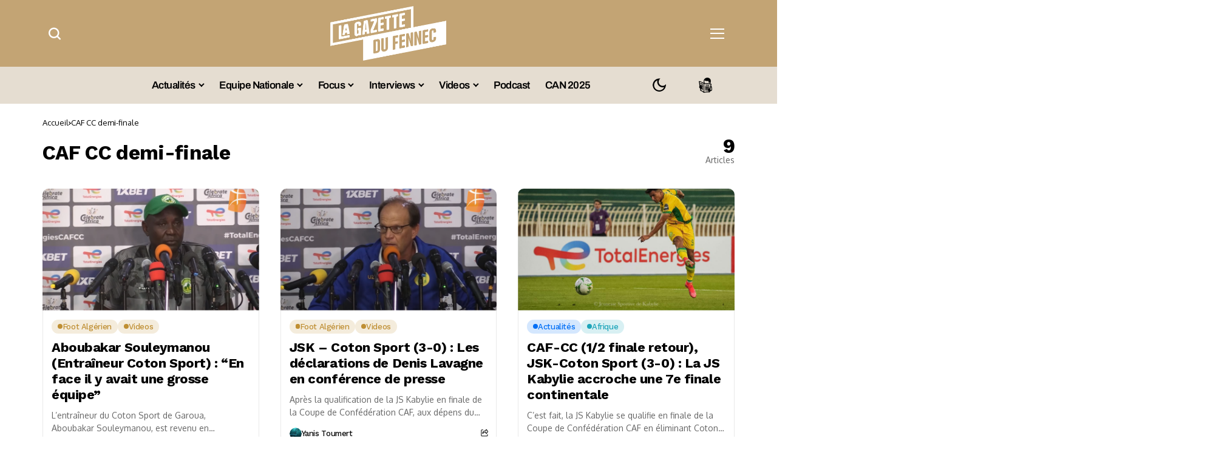

--- FILE ---
content_type: text/html; charset=UTF-8
request_url: https://lagazettedufennec.com/tag/caf-cc-demi-finale/
body_size: 36555
content:
<!DOCTYPE html>
<!--[if IE 9 ]><html class="ie ie9" lang="fr-FR"><![endif]--><html lang="fr-FR">
<head>

         <meta charset="UTF-8">
         <meta http-equiv="X-UA-Compatible" content="IE=edge">
         <meta name="viewport" content="width=device-width, initial-scale=1">
		  <!-- Google tag (gtag.js) -->
<script async src="https://www.googletagmanager.com/gtag/js?id=G-RXZQ2JPSF0" type="pmdelayedscript" data-cfasync="false" data-no-optimize="1" data-no-defer="1" data-no-minify="1"></script>
<script type="pmdelayedscript" data-cfasync="false" data-no-optimize="1" data-no-defer="1" data-no-minify="1">
  window.dataLayer = window.dataLayer || [];
  function gtag(){dataLayer.push(arguments);}
  gtag('js', new Date());

  gtag('config', 'G-RXZQ2JPSF0');
</script>
         <link rel="preload" as="style" onload="this.onload=null;this.rel='stylesheet'" id="bopea_fonts_url_preload" href="https://lagazettedufennec.com/wp-content/cache/perfmatters/lagazettedufennec.com/fonts/9c45132cd2ac.google-fonts.min.css" crossorigin><noscript><link rel="stylesheet" href="https://lagazettedufennec.com/wp-content/cache/perfmatters/lagazettedufennec.com/fonts/9c45132cd2ac.google-fonts.min.css"></noscript><link rel="profile" href="https://gmpg.org/xfn/11">
                  <script id="pmcs-1-delay-slider-js">(function () {
  const START_EVENTS = ['pointerdown','touchstart','wheel','keydown','mousemove','scroll'];
  let started = false;

  function wireSwiper(el) {
    if (!el) return;
    if (el.dataset.autoplayHooked) return;
    el.dataset.autoplayHooked = '1';

    (function waitForSwiper(){
      const s = el.swiper;
      if (!s) { 
        requestAnimationFrame(waitForSwiper); 
        return; 
      }

      // stop immediately after init
      try { s.autoplay && s.autoplay.stop(); } catch(e){}

      const startOnce = () => {
        if (started) return;
        started = true;

        // ensure autoplay config exists, then start
        if (!s.params.autoplay) {
          s.params.autoplay = { delay: 6000, disableOnInteraction: false };
        } else {
          s.params.autoplay.delay = s.params.autoplay.delay || 6000;
          s.params.autoplay.disableOnInteraction = false;
        }
        try { s.autoplay && s.autoplay.start(); } catch(e){}
      };

      START_EVENTS.forEach(evt =>
        window.addEventListener(evt, startOnce, { once: true, passive: true })
      );
    })();
  }

  function prime(root = document) {
    root
      .querySelectorAll(
        '.fixit .swiper, .fixit.swiper, .fixit .swiper-container, .fixit.swiper-container'
      )
      .forEach(wireSwiper);
  }

  // Elementor widget lifecycle hooks (catches late inits)
  function hookElementor() {
    const h = window.elementorFrontend && window.elementorFrontend.hooks;
    if (!h) return;

    ['slides','image-carousel','media-carousel','gallery','posts','loop-grid']
      .forEach(name => 
        h.addAction(`frontend/element_ready/${name}.default`, $scope => {
          prime($scope[0] || document);
        })
      );
  }

  // MutationObserver backup for any dynamic re-render
  const mo = new MutationObserver(muts => {
    muts.forEach(m => 
      m.addedNodes && m.addedNodes.forEach(n => {
        if (n.nodeType !== 1) return;

        const selector = '.fixit .swiper, .fixit.swiper, .fixit .swiper-container, .fixit.swiper-container';

        if (n.matches?.(selector)) {
          wireSwiper(n);
        } else if (n.querySelector?.(selector)) {
          prime(n);
        }
      })
    );
  });

  function init() {
    prime();
    hookElementor();
    mo.observe(document.documentElement, { childList: true, subtree: true });
  }

  if (document.readyState === 'loading') {
    document.addEventListener('DOMContentLoaded', init);
  } else {
    init();
  }
})();

</script><meta name='robots' content='index, follow, max-image-preview:large, max-snippet:-1, max-video-preview:-1' />
	<style>img:is([sizes="auto" i], [sizes^="auto," i]) { contain-intrinsic-size: 3000px 1500px }</style>
	
	<!-- This site is optimized with the Yoast SEO plugin v26.6 - https://yoast.com/wordpress/plugins/seo/ -->
	<title>CAF CC demi-finale - La Gazette du Fennec</title><link rel="preload" href="https://lagazettedufennec.com/wp-content/uploads/2025/03/logo3.png" as="image" fetchpriority="high"><link rel="preload" href="https://lagazettedufennec.com/wp-content/uploads/2024/07/dark-lgdf-logo.png" as="image" fetchpriority="high"><link rel="preload" href="https://lagazettedufennec.com/wp-content/uploads/2022/12/lekjaa-fouzi-maroc-president-frmf.jpeg" as="image" imagesrcset="https://lagazettedufennec.com/wp-content/uploads/2022/12/lekjaa-fouzi-maroc-president-frmf.jpeg 1500w, https://lagazettedufennec.com/wp-content/uploads/2022/12/lekjaa-fouzi-maroc-president-frmf-300x200.jpeg 300w, https://lagazettedufennec.com/wp-content/uploads/2022/12/lekjaa-fouzi-maroc-president-frmf-1024x683.jpeg 1024w, https://lagazettedufennec.com/wp-content/uploads/2022/12/lekjaa-fouzi-maroc-president-frmf-768x512.jpeg 768w" imagesizes="(max-width: 680px) 100vw, 680px" fetchpriority="high">
	<link rel="canonical" href="https://lagazettedufennec.com/tag/caf-cc-demi-finale/" />
	<meta property="og:locale" content="fr_FR" />
	<meta property="og:type" content="article" />
	<meta property="og:title" content="CAF CC demi-finale - La Gazette du Fennec" />
	<meta property="og:url" content="https://lagazettedufennec.com/tag/caf-cc-demi-finale/" />
	<meta property="og:site_name" content="La Gazette du Fennec" />
	<meta property="og:image" content="https://lagazettedufennec.com/wp-content/uploads/2023/09/Lgdfennec.jpg" />
	<meta property="og:image:width" content="1280" />
	<meta property="og:image:height" content="720" />
	<meta property="og:image:type" content="image/jpeg" />
	<meta name="twitter:card" content="summary_large_image" />
	<meta name="twitter:site" content="@LGDFennec" />
	<!-- / Yoast SEO plugin. -->


<link rel='dns-prefetch' href='//static.fastcmp.com' />
<link rel='dns-prefetch' href='//www.flashb.id' />
<link rel='dns-prefetch' href='//cdn.jsdelivr.net' />
<link rel='dns-prefetch' href='//cdn.pushmaster-cdn.xyz' />

<link rel="alternate" type="application/rss+xml" title="La Gazette du Fennec &raquo; Flux" href="https://lagazettedufennec.com/feed/" />
<link rel="alternate" type="application/rss+xml" title="La Gazette du Fennec &raquo; Flux des commentaires" href="https://lagazettedufennec.com/comments/feed/" />
<link rel="alternate" type="application/rss+xml" title="La Gazette du Fennec &raquo; Flux de l’étiquette CAF CC demi-finale" href="https://lagazettedufennec.com/tag/caf-cc-demi-finale/feed/" />
	    
        <meta property="og:image" content="https://lagazettedufennec.com/wp-content/uploads/2025/03/cropped-logo-fav-white.png">    
        
    <meta property="og:title" content="CAF CC demi-finale - La Gazette du Fennec">
    <meta property="og:url" content="https://lagazettedufennec.com/tag/caf-cc-demi-finale">
    <meta property="og:site_name" content="La Gazette du Fennec">	
        <style>
.banner-mobile { display: none; }
.banner-desktop { display: block; }

@media screen and (max-width: 768px) {
  .banner-desktop { display: none; }
  .banner-mobile { display: block; }
}
</style><link rel='stylesheet' id='post-views-counter-frontend-css' href='https://lagazettedufennec.com/wp-content/plugins/post-views-counter/css/frontend.css?ver=1.7.3' media='all' />
<style id='fast-cmp-custom-styles-inline-css'>
#fast-cmp-container button.fast-cmp-button-primary{background-color:#bc9136!important;color:#FFFFFF!important;}#fast-cmp-container #fast-cmp-home button.fast-cmp-button-secondary{box-shadow: inset 0 0 0 1px #bc9136!important;}#fast-cmp-container #fast-cmp-home button.fast-cmp-navigation-button{box-shadow: inset 0 0 0 1px #bc9136!important;}#fast-cmp-container #fast-cmp-home button.fast-cmp-button-secondary{color:#bc9136!important;}#fast-cmp-container #fast-cmp-home button.fast-cmp-button-secondary:hover{box-shadow: inset 0 0 0 1px #bc9136!important;color:#bc9136!important;}#fast-cmp-container #fast-cmp-home button.fast-cmp-navigation-button, #fast-cmp-container .fast-cmp-layout-header .fast-cmp-navigation-button{background-color:transparent!important;color:#bc9136!important;}#fast-cmp-container #fast-cmp-home button.fast-cmp-navigation-button:hover, #fast-cmp-container .fast-cmp-layout-header .fast-cmp-navigation-button:hover{box-shadow: inset 0 0 0 1px #bc9136!important;color:#bc9136!important;}#fast-cmp-container #fast-cmp-consents .fast-cmp-layout-nav button.fast-cmp-navigation-button {color: #bc9136!important;box-shadow: inset 0 0 0 1px #bc9136!important;}#fast-cmp-form .fast-cmp-spinner {border-left-color: #FFFFFF!important;}#fast-cmp-container button.fast-cmp-button-primary:focus {border-color: #bc9136!important;box-shadow: inset 0 0 0 2px #bc9136, inset 0 0 0 4px #fff!important;outline: solid transparent !important;}
</style>
<style id='actirise-presized-inline-css'>
div[data-actirise-slot="aside-desktop"]{ display: none;  margin: 10px auto;}@media screen and (min-width: 770px){div[data-actirise-slot="aside-desktop"].device-desktop{display: flex !important;width: 100%;min-height: 620px; }} @media screen and (min-width: 481px) and (max-width: 769px){div[data-actirise-slot="aside-desktop"].device-tablet{display: flex !important;width: 100%;min-height: 620px; }}div[data-actirise-slot="top-page"]{ display: none;  margin: 10px auto;}@media screen and (min-width: 770px){div[data-actirise-slot="top-page"].device-desktop{display: flex !important;width: 100%;min-height: 250px; }} @media screen and (max-width: 480px){div[data-actirise-slot="top-page"].device-mobile{display: flex !important;width: 100%;min-height: 280px; }} @media screen and (min-width: 481px) and (max-width: 769px){div[data-actirise-slot="top-page"].device-tablet{display: flex !important;width: 100%;min-height: 280px; }}div[data-actirise-slot="top-content"]{ display: none;  margin: 10px auto;}@media screen and (min-width: 770px){div[data-actirise-slot="top-content"].device-desktop{display: flex !important;width: 100%;min-height: 300px; }} @media screen and (max-width: 480px){div[data-actirise-slot="top-content"].device-mobile{display: flex !important;width: 100%;min-height: 380px; }} @media screen and (min-width: 481px) and (max-width: 769px){div[data-actirise-slot="top-content"].device-tablet{display: flex !important;width: 100%;min-height: 380px; }}
</style>
<link rel='stylesheet' id='wp-block-library-css' href='https://lagazettedufennec.com/wp-includes/css/dist/block-library/style.min.css?ver=6.8.3' media='all' />
<style id='wp-block-library-theme-inline-css'>
.wp-block-audio :where(figcaption){color:#555;font-size:13px;text-align:center}.is-dark-theme .wp-block-audio :where(figcaption){color:#ffffffa6}.wp-block-audio{margin:0 0 1em}.wp-block-code{border:1px solid #ccc;border-radius:4px;font-family:Menlo,Consolas,monaco,monospace;padding:.8em 1em}.wp-block-embed :where(figcaption){color:#555;font-size:13px;text-align:center}.is-dark-theme .wp-block-embed :where(figcaption){color:#ffffffa6}.wp-block-embed{margin:0 0 1em}.blocks-gallery-caption{color:#555;font-size:13px;text-align:center}.is-dark-theme .blocks-gallery-caption{color:#ffffffa6}:root :where(.wp-block-image figcaption){color:#555;font-size:13px;text-align:center}.is-dark-theme :root :where(.wp-block-image figcaption){color:#ffffffa6}.wp-block-image{margin:0 0 1em}.wp-block-pullquote{border-bottom:4px solid;border-top:4px solid;color:currentColor;margin-bottom:1.75em}.wp-block-pullquote cite,.wp-block-pullquote footer,.wp-block-pullquote__citation{color:currentColor;font-size:.8125em;font-style:normal;text-transform:uppercase}.wp-block-quote{border-left:.25em solid;margin:0 0 1.75em;padding-left:1em}.wp-block-quote cite,.wp-block-quote footer{color:currentColor;font-size:.8125em;font-style:normal;position:relative}.wp-block-quote:where(.has-text-align-right){border-left:none;border-right:.25em solid;padding-left:0;padding-right:1em}.wp-block-quote:where(.has-text-align-center){border:none;padding-left:0}.wp-block-quote.is-large,.wp-block-quote.is-style-large,.wp-block-quote:where(.is-style-plain){border:none}.wp-block-search .wp-block-search__label{font-weight:700}.wp-block-search__button{border:1px solid #ccc;padding:.375em .625em}:where(.wp-block-group.has-background){padding:1.25em 2.375em}.wp-block-separator.has-css-opacity{opacity:.4}.wp-block-separator{border:none;border-bottom:2px solid;margin-left:auto;margin-right:auto}.wp-block-separator.has-alpha-channel-opacity{opacity:1}.wp-block-separator:not(.is-style-wide):not(.is-style-dots){width:100px}.wp-block-separator.has-background:not(.is-style-dots){border-bottom:none;height:1px}.wp-block-separator.has-background:not(.is-style-wide):not(.is-style-dots){height:2px}.wp-block-table{margin:0 0 1em}.wp-block-table td,.wp-block-table th{word-break:normal}.wp-block-table :where(figcaption){color:#555;font-size:13px;text-align:center}.is-dark-theme .wp-block-table :where(figcaption){color:#ffffffa6}.wp-block-video :where(figcaption){color:#555;font-size:13px;text-align:center}.is-dark-theme .wp-block-video :where(figcaption){color:#ffffffa6}.wp-block-video{margin:0 0 1em}:root :where(.wp-block-template-part.has-background){margin-bottom:0;margin-top:0;padding:1.25em 2.375em}
</style>
<style id='classic-theme-styles-inline-css'>
/*! This file is auto-generated */
.wp-block-button__link{color:#fff;background-color:#32373c;border-radius:9999px;box-shadow:none;text-decoration:none;padding:calc(.667em + 2px) calc(1.333em + 2px);font-size:1.125em}.wp-block-file__button{background:#32373c;color:#fff;text-decoration:none}
</style>
<link rel="stylesheet" id="fdm-front-css" href="https://lagazettedufennec.com/wp-content/cache/perfmatters/lagazettedufennec.com/minify/895d6d853680.fdm-admin.min.css?ver=2.0.1" media="all">


<link rel='stylesheet' id='bopea_layout-css' href='https://lagazettedufennec.com/wp-content/themes/bopea/css/layout.css?ver=1.0.8' media='all' />
<link rel="stylesheet" id="bopea_style-css" href="https://lagazettedufennec.com/wp-content/cache/perfmatters/lagazettedufennec.com/minify/c232060b2642.style.min.css?ver=1.0.8" media="all">
<style id='bopea_style-inline-css'>
body.options_dark_skin{ --jl-logo-txt-color: #fff; --jl-logo-txt-side-color: #fff; --jl-logo-txt-foot-color: #fff; --jl-sh-bg: #fff; --jl-theme-head-color: #fff; --jl-single-head-color: #fff; --jl-single-h1-color: #fff; --jl-single-h2-color: #fff; --jl-single-h3-color: #fff; --jl-single-h4-color: #fff; --jl-single-h5-color: #fff; --jl-single-h6-color: #fff; --jl-main-color: #c69b4a; --jl-bg-color: #010617; --jl-boxbg-color: #010617; --jl-txt-color: #FFF; --jl-btn-bg: #454545; --jl-comment-btn-link: #454545; --jl-comment-btn-linkc: #FFF; --jlgdpr-bg: #222; --jlgdpr-color: #FFF; --jl-menu-bg: #000000; --jl-menu-line-color: #2f2f2f; --jl-menu-color: #ffffff; --jl-menu-hcolor: #ffffff; --jl-sub-bg-color: #222; --jl-sub-menu-color: #FFF; --jl-sub-line-color: #464646; --jl-sub-item-bg: #333; --jl-sub-hcolor: #7118ff; --jl-logo-bg: #111; --jl-logo-color: #FFF; --jl-single-color: #FFF; --jl-single-link-color: #7118ff; --jl-single-link-hcolor: #7118ff; --jl-except-color: #ddd; --jl-meta-color: #ffffff; --jl-post-line-color: #494949; --jl-author-bg: #454545; --jl-foot-bg: #020D34; --jl-foot-color: #dcdcdc; --jl-foot-link: #ffffff; --jl-foot-hlink: #005aff; --jl-foot-head: #005aff; --jl-foot-line: rgba(136,136,136,0.15); } body.admin-bar{ --jl-stick-abar: 32px; } body{ --jl-canvas-w: 350px; --jl-logo-size: 32px; --jl-logo-size-mob: 30px; --jl-logo-txt-sps: ; --jl-logo-txt-color: #ffffff; --jl-logo-txt-side-color: #000; --jl-logo-txt-foot-color: #000; --jl-img-h: 56.25%; --jl-sh-bg: #000; --jl-theme-head-color: #000; --jl-single-head-color: #000; --jl-single-h1-color: #000; --jl-single-h2-color: #000; --jl-single-h3-color: #000; --jl-single-h4-color: #000; --jl-single-h5-color: #000; --jl-single-h6-color: #000; --jl-main-width: 1180px; --jl-boxed-p: 30px; --jl-main-color: #bf8f34; --jl-cat-sk: #bf8f34; --jl-bg-color: #FFF; --jl-boxbg-color: #FFF; --jl-txt-color: #000; --jl-txt-light: #FFF; --jl-btn-bg: #000; --jl-comment-btn-link: #F1F1F1; --jl-comment-btn-linkc: #000; --jl-desc-light: #ddd; --jl-meta-light: #ffffff; --jl-input-radius: 5px; --jl-input-size: 15px; --jl-button-radius: 5px; --jl-fnav-radius: 0px; --jl-menu-bg: #ffffff; --jl-menu-line-color: #eeeeee; --jl-menu-color: #000000; --jl-menu-hcolor: #000000; --jl-sub-bg-color: #ffffff; --jl-sub-menu-color: #0a0a0a; --jl-sub-line-color: #eeeeee; --jl-sub-m-radius: 8px; --jl-menu-ac-color: #bf8f34; --jl-menu-ac-height: 3px; --jl-logo-bg: #FFF; --jl-logo-color: #000; --jl-pa-ach: 33px; --jl-pa-ach-excp: 16px; --jl-ache-4col: 25px; --jl-ache-3col: 35px; --jl-ache-2col: 35px; --jl-ach-excp: 14px; --jl-ach-ls-excp: 0em; --jl-ach-lh-excp: 1.5; --jl-excpt-row: 2; --jl-single-title-size: 35px; --jl-sub-title-s: 17px; --jl-subt-max: 100%; --jl-single-color: #282828; --jl-single-link-color: #7118ff; --jl-single-link-hcolor: #7118ff; --jl-except-color: #666; --jl-meta-color: #0a0a0a; --jl-post-line-color: #e9e9e9; --jl-author-bg: rgba(136,136,136,0.1); --jl-post-related-size: 18px; --jl-foot-bg: #f9f9fa; --jl-foot-color: #0a0a0a; --jl-foot-link: #0a0a0a; --jl-foot-hlink: #005aff; --jl-foot-head: #000000; --jl-foot-line: rgba(136,136,136,0.15); --jl-foot-menu-col: 3; --jl-foot-title-size: 18px; --jl-foot-font-size: 14px; --jl-foot-copyright: 13px; --jl-foot-menu-size: 13px; --jl-body-font: Oxygen, Verdana, Geneva, sans-serif; --jl-body-font-size: 14px; --jl-body-font-weight: 400; --jl-body-spacing: 0em; --jl-body-line-height: 1.5; --jl-logo-width: 110px; --jl-m-logo-width: 110px; --jl-s-logo-width: 110px; --jl-fot-logo-width: 110px; --jl-title-font: Work Sans, Verdana, Geneva, sans-serif; --jl-title-font-weight: 700; --jl-title-transform: none; --jl-title-space: -0.02em; --jl-title-line-height: 1.2; --jl-title-line-h: 1px; --jl-content-font-size: 17px; --jl-content-spacing: 0em; --jl-content-line-height: 1.6; --jl-sec-menu-height: 65px; --jl-stick-space: 20px; --jl-stick-abar: 0px; --jl-stick-abmob: 46px; --jl-menu-font: Work Sans, Verdana, Geneva, sans-serif; --jl-menu-font-size: 17px; --jl-menu-font-weight: 600; --jl-menu-transform: capitalize; --jl-menu-space: -0.03em; --jl-spacing-menu: 25px; --jl-submenu-font-size: 15px; --jl-submenu-font-weight: 500; --jl-submenu-transform: capitalize; --jl-submenu-space: -0.02em; --jl-sub-item-bg: #f6f6f6; --jl-sub-hcolor: #7118ff; --jl-cat-font-size: 13px; --jl-cat-font-weight: 500; --jl-cat-font-space: -0.03em; --jl-cat-transform: capitalize; --jl-meta-font-size: 13px; --jl-meta-font-ssize: 14px; --jl-meta-font-weight: 400; --jl-meta-a-font-weight: 500; --jl-meta-font-space: -0.03em; --jl-meta-transform: capitalize; --jl-button-font-size: 14px; --jl-button-font-weight: 500; --jl-button-transform: none; --jl-button-space: 0em; --jl-loadmore-font-size: 13px; --jl-loadmore-font-weight: 500; --jl-loadmore-transform: none; --jl-loadmore-space: 0em; --jl-border-rounded: 10px; --jl-top-rounded: 6px; --jlgdpr-width: 350px; --jlgdpr-space: 20px; --jlgdpr-radius: 10px; --jlgdpr-padding: 20px; --jlgdpr-pos: flex-start; --jl-cookie-des-size: 13px; --jl-cookie-btn-size: 13px; --jlgdpr-btn: 5px; --jl-cookie-btn-space: 0em; --jl-cookie-btn-transform: capitalize; --jlgdpr-bg: #fff; --jlgdpr-color: #000; --jl-widget-fsize: 18px; --jl-widget-space: -0.03em; --jl-widget-transform: capitalize; } ::selection { background-color: #c69b4a; color: #FFF; } .jl_rel_posts .jl_imgw { padding-bottom: var(--jl-img-h, 66.66667%) !important; height: unset !important; } .jl_lg_opt .jl_ov_el .jl_fe_text .jl_fe_inner{ position: relative !important; z-index: 1; } .jl_lg_opt .jl_cap_ov.jlcapvv{ z-index: 0; } * { text-rendering: optimizeLegibility; -webkit-font-smoothing: antialiased; -moz-osx-font-smoothing: grayscale; }  .jl_fr12_inner .jl_imgw, .jl_fr7_inner .jl_p_fr7 .jl_imgw, .jl_fr6_inner .jl_cgrid_layout .jl_imgw{ padding-bottom: var(--jl-img-h, 66.66667%); height: unset; } .jl_fe_text{ text-align: var(--jl-t-align, left); } .jl_sifea_img{max-width: fit-content;}  .jl_achv_tpl_list{ --jl-ache-title: 20px; } .jl_achv_tpl_2grid{ --jl-ache-title: 22px; } .jl_achv_tpl_3grid{ --jl-ache-title: 22px; } .jl_achv_tpl_4grid{ --jl-ache-title: 17px; } .jl_achv_tpl_classic{ --jl-ache-title: 35px; } .jl_achv_tpl_2ov{ --jl-ache-title: 23px; } .jl_achv_tpl_3ov{ --jl-ache-title: 22px; } .jl_achv_tpl_4ov{ --jl-ache-title: 18px; }  .jl_tline .jl_fe_title a, .jl_tline .jl_wc_title a, .jl_tline .woocommerce-loop-product__title a, .jl_tline .jl_navpost .jl_cpost_title, .jl_bgt .jl_fe_title a, .jl_bgt .jl_wc_title a, .jl_bgt .woocommerce-loop-product__title a, .jl_bgt .jl_navpost .jl_cpost_title{ display: inline !important; } body.options_dark_skin #jl_sb_nav{ --jl-bg-color: #010617; --sect-t-color: #fff; --jl-txt-color: #fff; --jl-meta-color: #ddd; --jl-post-line-color: #303041; --jl-theme-head-color: var(--sect-t-color); } #jl_sb_nav{ --jl-bg-color: #ffffff; --sect-t-color: #000; --jl-txt-color: #000; --jl-meta-color: #0a0a0a; --jl-post-line-color: #e9ecef; --jl-theme-head-color: var(--sect-t-color); } .jl_sh_ctericons.jlshcolor li, .jl_sh_ctericons.jlshsc li{ display: flex; align-items: center; } .jl_sh_ctericons.jlshcolor .jl_sh_i, .jl_sh_ctericons.jlshsc .jl_sh_i{ display: flex; } .jl_encanw #jl_sb_nav .logo_small_wrapper a img.jl_logo_n{ opacity: 0; } .jl_encanw #jl_sb_nav .logo_small_wrapper a img.jl_logo_w{ opacity: 1; } .jl_enhew .jlc-hmain-in .logo_small_wrapper a img.jl_logo_n{ opacity: 0; } .jl_enhew .jlc-hmain-in .logo_small_wrapper a img.jl_logo_w{ opacity: 1; } .jl_enstew .jlc-stick-main-in .logo_small_wrapper a img.jl_logo_n{ opacity: 0; } .jl_enstew .jlc-stick-main-in .logo_small_wrapper a img.jl_logo_w{ opacity: 1; } .jl_ovt{ height: 1px; visibility: hidden; margin: 0px; padding: 0px; } .jl_ads_wrap_sec *{ margin: 0px; padding: 0px; } .jl_ads_wrap_sec.jl_head_adsab{align-items:center;}.jl_ads_wrap_sec.jl_head_adsbl{margin-top: 40px; align-items:center;}.jl_ads_wrap_sec.jl_con_adsab{align-items:center;}.jl_ads_wrap_sec.jl_con_adsbl{align-items:center;}.jl_ads_wrap_sec.jl_auth_adsab{margin-top: 40px; align-items:center;}.jl_ads_wrap_sec.jl_auth_adsbl{align-items:center;}.jl_ads_wrap_sec.jl_rel_adsab{align-items:center;}.jl_ads_wrap_sec.jl_rel_adsbl{align-items:center;}.jl_ads_wrap_sec.jl_foot_adsab{margin-bottom: 40px; align-items:center;}.jl_ads_wrap_sec.jl_foot_adsbl{padding: 40px 0px; align-items:center;}.jl_imgw:hover .jl_imgin img, .jl_ov_el:hover .jl_imgin img, .jl_box_info:hover .jl_box_bg img{transform: scale(1.01);}.jlac_smseah.active_search_box{ overflow: unset; } .jlac_smseah.active_search_box .search_header_wrapper .jli-search{ transform: scale(.9); } .jlac_smseah.active_search_box .search_header_wrapper .jli-search:before{ font-family: "jl_font" !important; content: "\e906" !important; } .jl_shwp{ display: flex; height: 100%; } .jl_ajse{ position: absolute !important; background: var(--jl-sub-bg-color); width: 350px; top: 100% !important; right: 0px; left: auto; padding: 15px 20px; height: unset; box-shadow: 0 0 25px 0 rgba(0,0,0,.08); border-radius: var(--jl-sub-m-radius, 8px); transform: translateY(-0.6rem); } .jl_ajse .searchform_theme{ padding: 0px; float: none !important; position: unset; transform: unset; display: flex; align-items: center; justify-content: space-between; border-radius: 0px; border-bottom: 0px !important; } .jl_ajse .jl_search_head{ width: 100%; display: flex; flex-direction: column; } .jl_ajse.search_form_menu_personal .searchform_theme .search_btn{ float: none; border: 0px !important; height: 30px; font-size: 14px; color: var(--jl-sub-menu-color) !important; } .jl_ajse .jl_shnone{ font-size: 14px; margin: 0px; } .jl_ajse.search_form_menu_personal .searchform_theme .search_btn::-webkit-input-placeholder{ color: var(--jl-sub-menu-color) !important; } .jl_ajse.search_form_menu_personal .searchform_theme .search_btn::-moz-placeholder{ color: var(--jl-sub-menu-color) !important; } .jl_ajse.search_form_menu_personal .searchform_theme .search_btn:-ms-input-placeholder{ color: var(--jl-sub-menu-color) !important; } .jl_ajse.search_form_menu_personal .searchform_theme .search_btn:-moz-placeholder{ color: var(--jl-sub-menu-color) !important; } .jl_ajse .searchform_theme .button{ height: 30px; position: unset; padding: 0px 12px !important; background: var(--jl-main-color) !important; border-radius: var(--jl-sbr, 4px); text-transform: capitalize; font-weight: var(--jl-button-font-weight); font-size: 14px; width: auto; letter-spacing: var(--jl-submenu-space); } .jlc-hmain-w.jl_base_menu .jl_ajse .searchform_theme .button i.jli-search, .jlc-stick-main-w .jl_ajse .searchform_theme .button i.jli-search{ color: #fff !important; font-size: 12px; } .jl_ajse .jl_search_wrap_li{ --jl-img-space: 10px; --jl-img-w: 90px; --jl-smimg-h: 70px; --jl-h-align: left; --jl-t-size: 14px; --jl-txt-color: var(--jl-sub-menu-color) !important; --jl-meta-color: var(--jl-sub-menu-color) !important; --jlrow-gap: 15px; --jl-img-m: 13px; --jl-post-line-color: transparent; } .jl_ajse .jl_search_wrap_li .jl-donut-front{ top: 0px; right: 0px; } .jl_ajse .jl_search_wrap_li .jl_grid_wrap_f{ width: 100%; display: grid; overflow: hidden; grid-template-columns: repeat(1,minmax(0,1fr)); grid-row-gap: var(--jlrow-gap); border-top: 2px solid var(--jl-sub-line-color); padding-top: 20px; margin-top: 10px; margin-bottom: 6px; } .jl_ajse .jl_search_wrap_li .jl_li_in{ flex-direction: row !important; } .jl_ajse .jl_search_wrap_li .jl_li_in .jl_img_holder{ height: 70px !important; -webkit-flex: 0 0 var(--jl-img-w, 180px); -ms-flex: 0 0 var(--jl-img-w, 180px); flex: 0 0 var(--jl-img-w, 180px); width: var(--jl-img-w, 180px); } .jl_ajse .jl_search_wrap_li .jl_li_in .jl_img_holder .jl_imgw{ height: 70px !important; } .jl_ajse .jl_post_meta{ opacity: .5; margin-top: 5px !important; } .jl_ajse .jl_post_meta .jl_author_img_w, .jl_ajse .jl_post_meta .post-date:before{ display: none; } .jl_item_bread i{font-size: inherit;} .logo_link, .logo_link:hover{ font-family: var(--jl-title-font); font-weight: var(--jl-title-font-weight); text-transform: var(--jl-title-transform); letter-spacing: var(--jl-logo-txt-sps); line-height: var(--jl-title-line-height); font-size: var(--jl-logo-size); color: var(--jl-logo-txt-color); } @media only screen and (max-width: 767px) { .logo_link, .logo_link:hover{ font-size: var(--jl-logo-size-mob); } } .logo_link > h1, .logo_link > span{ font-size: inherit; color: var(--jl-logo-txt-color); } .jl_mobile_nav_inner .logo_link, .jl_mobile_nav_inner .logo_link:hover{ color: var(--jl-logo-txt-side-color); } .jl_ft_cw .logo_link, .jl_ft_cw .logo_link:hover{ color: var(--jl-logo-txt-foot-color); } body, p, .jl_fe_des{ letter-spacing: var(--jl-body-spacing); } .jl_content, .jl_content p{ font-size: var(--jl-content-font-size); line-height: var(--jl-content-line-height); letter-spacing: var(--jl-content-spacing); } .jl_vid_mp.jl_livid.sgvpop{ display: flex; } .jl_vid_mp.jl_livid.sgvpop .jl_pop_vid{ position: absolute !important; } .jl_single_tpl7 .jl_vid_mp.jl_livid.sgvpop, .jl_shead_mix9 .jl_vid_mp.jl_livid.sgvpop, .jl_shead_mix12 .jl_vid_mp.jl_livid.sgvpop, .jl_shead_tpl3 .jl_vid_mp.jl_livid.sgvpop{ transform: unset; position: unset; margin: 30px auto 0px auto; } .post_sw{display: none;} .jls_con_w{max-width: 100%;}         .jl_nav_stick.menu-invisible.menu-detached .jl_r_menu{ -moz-transform: translateY(0%); -ms-transform: translateY(0%); -webkit-transform: translateY(0%); transform: translateY(0%); }     .jl_sticky_fixed .jl-sb-w .jl-sb-in, .jl_sticky_fixed .jl-sticky > *, .menu-detached .jl_sidebar_w, .jl_sticky_fixed .post_sw .post_s{ top: calc(var(--jl-sec-menu-height) + var(--jl-stick-space) + var(--jl-stick-abar)) !important; } .jl_lb3 .jl_cat_lbl, .jl_lb4 .jl_cat_lbl, .jl_lb5 .jl_cat_lbl, .jl_lb6 .jl_cat_lbl, .jl_lb7 .jl_cat_lbl{ padding: 4px 10px !important; border-radius: 16px !important; } .jlc-container, .jl_shead_tpl4.jl_shead_mix10 .jl_fe_text{max-width: 1180px;} .jl_sli_in .jl_sli_fb{order: 1;} .jl_sli_in .jl_sli_tw{order: 2;} .jl_sli_in .jl_sli_pi{order: 3;} .jl_sli_in .jl_sli_din{order: 4;} .jl_sli_in .jl_sli_wapp{order: 5;} .jl_sli_in .jl_sli_tele{order: 6;} .jl_sli_in .jl_sli_tumblr{order: 7;} .jl_sli_in .jl_sli_line{order: 7;} .jl_sli_in .jl_sli_mil{order: 7;}  .post_sw .jl_sli_in .jl_sli_pi, .jlp_hs .jl_sli_in .jl_sli_pi{display: none !important;} .post_sw .jl_sli_in .jl_sli_tele, .jlp_hs .jl_sli_in .jl_sli_tele{display: none !important;}  .post_sw .jl_sli_in .jl_sli_tumblr, .jlp_hs .jl_sli_in .jl_sli_tumblr{display: none !important;} .post_sw .jl_sli_in .jl_sli_line, .jlp_hs .jl_sli_in .jl_sli_line{display: none !important;}  .post_sw .jl_sli_in .jl_sli_mil, .jlp_hs .jl_sli_in .jl_sli_mil{display: none !important;}  .jl_sfoot .jl_sli_in .jl_sli_pi{display: none !important;} .jl_enltxt .logo_small_wrapper_table .logo_small_wrapper .logo_link *{ max-width: unset; width: unset; } .logo_small_wrapper_table .logo_small_wrapper a .jl_logo_w { position: absolute;top: 0px;left: 0px;opacity: 0; } .logo_small_wrapper_table .logo_small_wrapper .logo_link *{ max-width: var(--jl-logo-width); width: var(--jl-logo-width); } .jl_sleft_side .jl_smmain_side{ order: 1; padding-left: 20px; padding-right: 30px; } .jl_sleft_side .jl_smmain_con{ order: 2; } .jl_rd_wrap{ top: 0; } .jl_rd_read{ height: 5px; background-color: #ba9232; background-image: linear-gradient(to right, #caa24b 0%, #ba9232 100%); } .jl_view_none{display: none !important;} .jl_sifea_img, .jl_smmain_w .swiper-slide-inner{ border-radius: var(--jl-border-rounded); overflow: hidden; } .jl_shead_mix12 .jl_ov_layout, .jl_shead_mix10 .jl_ov_layout, .jl_shead_mix9 .jl_ov_layout{ border-radius: 0px; }   .jl_fot_gwp{ display: flex; width: 100%; justify-content: space-between; align-items: center; margin-top: 25px; } .jl_fot_gwp .jl_post_meta{ margin-top: 0px !important; } .jl_ma_layout .jl-ma-opt:nth-child(2) .jl_fot_gwp .jl_post_meta{ margin-top: 13px !important; } @media only screen and (min-width: 769px) { .jl_ma_layout .jl-ma-opt:nth-child(2) .jl_fot_gwp .jl_post_meta{ margin-top: 0px !important; } } .jl_fot_gwp .jl_fot_sh{ display: flex; } .jl_fot_gwp .jl_fot_sh > span{ display: flex; align-items: center; font-size: 14px; color: #B5B5B5; } .jl_fot_gwp .jl_fot_sh .jl_book_mark.jl_saved_p{ color: var(--jl-main-color); } .jl_fot_gwp .jl_fot_sh .jl_book_mark.jl_saved_p .jli-icon_save:before{ content: "\e901"; } .jl_fot_gwp .jl_fot_sh .jl_fot_share_i{ margin-left: 13px; } .jls_tooltip { position: relative; display: inline-block; cursor: pointer; } .jls_tooltip .jls_tooltip_w{ visibility: hidden; position: absolute; z-index: 1; opacity: 0; transition: opacity .3s; } .jls_tooltip:hover .jls_tooltip_w{ visibility: visible; opacity: 1; } .jls_tooltip .jls_tooltiptext { position: relative; display: flex; text-align: center; padding: 0px; justify-content: center; } .jl_ov_el .jls_tooltip .jls_tooltiptext{ --jl-sh-bg: #fff; } .jls_tooltip-top { padding-bottom: 10px !important; bottom: 100%; left: 50%; margin-left: -50px; } .jls_tooltiptext .jls_tooltip_in{ position: relative; z-index: 2; background: var(--jl-sh-bg); padding: 5px 0px; font-weight: 400; border-radius: 7px; } .jls_tooltip_in .jl_sli_line.jl_shli{ display: none !important; } .jls_tooltip > svg{ width: 0.93em; height: 0.93em; } .jls_tooltip > i{ font-size: 90%; } .jl_share_l_bg .jls_tooltiptext .jl_sli_in{ gap: 3px !important; display: flex; } .jls_tooltip-top .jls_tooltiptext::after { content: ""; position: absolute; bottom: -2px; right: 5px; width: 10px; height: 10px; margin-left: -5px; background-color: var(--jl-sh-bg); z-index: 1; transform: rotate(45deg); } .jl_fot_share_i .jls_tooltip_w{ width: auto; margin-left: 0px; right: 0px; bottom: auto; right: 1px; top: -46px; left: auto; } .jl_fot_share_i .jls_tooltip_w:before{ display:none; } .jl_fot_share_i .jls_tooltip_in{ padding: 6px 8px !important; } .jl_fot_share_i .jls_tooltip_in .post_sw{ display: block; width: auto; } .jl_fot_share_i.jl_share_l_bg.jls_tooltip{ z-index: 10; display: none; margin-left: var(--jl-sh-lp, auto); } .jl_fot_share_i.jl_share_l_bg.jls_tooltip:before{ display: none; } .jls_tooltiptext .jl_shli a{ flex: 0 0 25px; width: 25px !important; height: 25px !important; font-size: 12px !important; display: flex !important; align-items: center !important; justify-content: center !important; color: #fff !important } .jls_tooltiptext .jl_shli:before{ display: none; } .jl_share_l_bg .jls_tooltiptext .jl_sli_in .jl_shli a{ border-radius: 7px !important; color: #fff !important; transition: unset; text-decoration: none !important; } .jls_tooltiptext .single_post_share_icon_post li a i{ margin: 0px; } .jl_fot_gwp .jl_fot_sh .jl_fot_save > i, .jl_fot_gwp .jl_fot_sh .jl_fot_share_i > i{ transition: opacity 0.2s ease 0s; } .jl_fot_gwp .jl_fot_sh .jl_fot_save:hover > i, .jl_fot_gwp .jl_fot_sh .jl_fot_share_i:hover > i{ color: var(--jl-main-color); } .jl_main_achv .jl_fot_share_i.jl_share_l_bg.jls_tooltip{ display: inline-flex; }   .jl_home_bw .image-post-thumb{ margin-bottom: 30px; } .cat-item-58 span{background: #64a51d}.jl_cat_cid_58{--jl-catc-bg: #64a51d !important;}.jl_cat_opt4 .jl_cat_opt_w.jl_cat_cid_58{--jl-catb-bg: #64a51d !important;}.jl_f_cat .jl_cat58{--jl-cat-sk: #64a51d;}.cat-item-37 span{background: #ff2905}.jl_cat_cid_37{--jl-catc-bg: #ff2905 !important;}.jl_cat_opt4 .jl_cat_opt_w.jl_cat_cid_37{--jl-catb-bg: #ff2905 !important;}.jl_f_cat .jl_cat37{--jl-cat-sk: #ff2905;}.cat-item-10407 span{background: #006ff6}.jl_cat_cid_10407{--jl-catc-bg: #006ff6 !important;}.jl_cat_opt4 .jl_cat_opt_w.jl_cat_cid_10407{--jl-catb-bg: #006ff6 !important;}.jl_f_cat .jl_cat10407{--jl-cat-sk: #006ff6;}.cat-item-11462 span{background: #1da5ba}.jl_cat_cid_11462{--jl-catc-bg: #1da5ba !important;}.jl_cat_opt4 .jl_cat_opt_w.jl_cat_cid_11462{--jl-catb-bg: #1da5ba !important;}.jl_f_cat .jl_cat11462{--jl-cat-sk: #1da5ba;}.cat-item-11452 span{background: #8224e3}.jl_cat_cid_11452{--jl-catc-bg: #8224e3 !important;}.jl_cat_opt4 .jl_cat_opt_w.jl_cat_cid_11452{--jl-catb-bg: #8224e3 !important;}.jl_f_cat .jl_cat11452{--jl-cat-sk: #8224e3;}h1, h2, h3, h4, h5, h6, h1 a, h2 a, h3 a, h4 a, h5 a, h6 a{ color: var(--jl-theme-head-color); } .jl_shead_tpl1 .jl_head_title, .jl_single_tpl6 .jl_shead_tpl1 .jl_head_title, .jl_shead_mix13 .jl_head_title{ color: var(--jl-single-head-color); } .jl_content h1, .content_single_page h1, .jl_content h1 a, .content_single_page h1 a, .jl_content h1 a:hover, .content_single_page h1 a:hover{color: var(--jl-single-h1-color);} .jl_content h2, .content_single_page h2, .jl_content h2 a, .content_single_page h2 a, .jl_content h2 a:hover, .content_single_page h2 a:hover{color: var(--jl-single-h2-color);} .jl_content h3, .content_single_page h3, .jl_content h3 a, .content_single_page h3 a, .jl_content h3 a:hover, .content_single_page h3 a:hover{color: var(--jl-single-h3-color);} .jl_content h4, .content_single_page h4, .jl_content h4 a, .content_single_page h4 a, .jl_content h4 a:hover, .content_single_page h4 a:hover{color: var(--jl-single-h4-color);} .jl_content h5, .content_single_page h5, .jl_content h5 a, .content_single_page h5 a, .jl_content h5 a:hover, .content_single_page h5 a:hover{color: var(--jl-single-h5-color);} .jl_content h6, .content_single_page h6, .jl_content h6 a, .content_single_page h6 a, .jl_content h6 a:hover, .content_single_page h6 a:hover{color: var(--jl-single-h6-color);}  .jl_content h1, .content_single_page h1, .jl_content h2, .content_single_page h2, .jl_content h3, .content_single_page h3, .jl_content h4, .content_single_page h4, .jl_content h5, .content_single_page h5, .jl_content h6, .content_single_page h6{ text-transform: none; letter-spacing: 0em; line-height: 1.2; } @media only screen and (min-width: 1025px) { .jl-h-d{display: none;}     .jl_content h1, .content_single_page h1{font-size: 40px;}     .jl_content h2, .content_single_page h2{font-size: 32px;}     .jl_content h3, .content_single_page h3{font-size: 28px;}     .jl_content h4, .content_single_page h4{font-size: 24px;}     .jl_content h5, .content_single_page h5{font-size: 20px;}     .jl_content h6, .content_single_page h6{font-size: 16px;} } @media only screen and (min-width:768px) and (max-width:1024px) { body{ --jl-single-title-size: 34px; --jl-sub-title-s: 17px; --jl-sg-ext: 0px; --jl-ach-excp: 14px; }     .jl-h-t{display: none;}     .jl_content h1, .content_single_page h1{font-size: 40px;}     .jl_content h2, .content_single_page h2{font-size: 32px;}     .jl_content h3, .content_single_page h3{font-size: 28px;}     .jl_content h4, .content_single_page h4{font-size: 24px;}     .jl_content h5, .content_single_page h5{font-size: 20px;}     .jl_content h6, .content_single_page h6{font-size: 16px;}     body, p{ font-size: 15px}     .jl_content, .jl_content p{ font-size: 15px} } @media only screen and (max-width: 768px) { body{ --jl-single-title-size: 26px; --jl-sub-title-s: 17px; --jl-sg-ext: 0px; --jl-pa-ach: 30px; --jl-pa-ach-excp: 15px; --jl-ach-excp: 14px; --jl-ache-4col: 25px; --jl-ache-3col: 25px; --jl-ache-2col: 25px; --jl-ache-title: 20px; --jl-stp: 30px; --jl-sbp: 30px; --jl-jl-achspc: 30px; --jl-post-related-size: 17px; }     .jl_achv_tpl_list, .jl_achv_tpl_2grid, .jl_achv_tpl_3grid, .jl_achv_tpl_4grid, .jl_achv_tpl_classic, .jl_achv_tpl_2ov, .jl_achv_tpl_3ov, .jl_achv_tpl_4ov{ --jl-ache-title: 20px; }      .jl_achv_tpl_list .jl_fli_wrap .jl_li_in{ --jl-img-w: 100%; --jl-img-space: 20px; --jl-img-h: 56.25%; }     .jl-h-m{display: none;}     .jl_content h1, .content_single_page h1{font-size: 40px;}     .jl_content h2, .content_single_page h2{font-size: 32px;}     .jl_content h3, .content_single_page h3{font-size: 28px;}     .jl_content h4, .content_single_page h4{font-size: 24px;}     .jl_content h5, .content_single_page h5{font-size: 20px;}     .jl_content h6, .content_single_page h6{font-size: 16px;}     body, p, .jl_fe_des{ font-size: 15px}     .jl_content, .jl_content p{ font-size: 15px}     .jl_ajse{width: 300px;}     }
</style>
<link rel='stylesheet' id='glightbox-css' href='https://lagazettedufennec.com/wp-content/themes/bopea/css/glightbox.min.css?ver=1.0.8' media='all' />
<link rel='stylesheet' id='swiper-css' href='https://lagazettedufennec.com/wp-content/plugins/elementor/assets/lib/swiper/v8/css/swiper.min.css?ver=8.4.5' media='all' />
<link rel='stylesheet' id='elementor-frontend-css' href='https://lagazettedufennec.com/wp-content/plugins/elementor/assets/css/frontend.min.css?ver=3.33.6' media='all' />
<link rel='stylesheet' id='elementor-post-167045-css' href='https://lagazettedufennec.com/wp-content/uploads/elementor/css/post-167045.css?ver=1769094229' media='all' />
<link rel="stylesheet" id="elementor-gf-local-archivo-css" href="https://lagazettedufennec.com/wp-content/cache/perfmatters/lagazettedufennec.com/minify/67dcd5fa7e6d.archivo.min.css?ver=1743005095" media="all">
<script data-no-optimize="1" data-wpmeteor-nooptimize="true" data-cfasync="false" nowprocket="" charset="UTF-8">
window.FAST_CMP_OPTIONS = { 
					configType: 'actirise-wp',
					domainUid: 'a2df6f38-18e1-5408-a827-586e2cb4149d',
					countryCode: 'FR',
					policyUrl: 'https://lagazettedufennec.com/politique-de-confidentialite/',
					displaySynchronous: false,
					publisherName: 'La Gazette du Fennec',
					bootstrap: { 
						excludedIABVendors: [], 
						excludedGoogleVendors: [],
					},
					jurisdiction: 'tcfeuv2',
					googleConsentMode: {enabled: true,},
					publisherLogo: function (c) { return c.createElement('img', { src: 'https://lagazettedufennec.com/wp-content/uploads/2020/03/lgdf-logo.png', height: '40' }) },
					
				};
(function(){var e={484:function(e){window.FAST_CMP_T0=Date.now();window.FAST_CMP_QUEUE={};window.FAST_CMP_QUEUE_ID=0;function t(){var e=Array.prototype.slice.call(arguments);if(!e.length)return Object.values(window.FAST_CMP_QUEUE);else if(e[0]==="ping"){if(typeof e[2]==="function")e[2]({cmpLoaded:false,cmpStatus:"stub",apiVersion:"2.0",cmpId:parseInt("388",10)})}else window.FAST_CMP_QUEUE[window.FAST_CMP_QUEUE_ID++]=e}e.exports={name:"light",handler:t}}};var t={};function a(r){var n=t[r];if(n!==void 0)return n.exports;var o=t[r]={exports:{}};e[r](o,o.exports,a);return o.exports}function r(e){"@babel/helpers - typeof";return r="function"==typeof Symbol&&"symbol"==typeof Symbol.iterator?function(e){return typeof e}:function(e){return e&&"function"==typeof Symbol&&e.constructor===Symbol&&e!==Symbol.prototype?"symbol":typeof e},r(e)}var n=a(484);var o="__tcfapiLocator";var i=window;var s=i;var f;function c(){var e=i.document;var t=!!i.frames[o];if(!t)if(e.body){var a=e.createElement("iframe");a.style.cssText="display:none";a.name=o;e.body.appendChild(a)}else setTimeout(c,5);return!t}function l(e){var t=typeof e.data==="string";var a={};if(t)try{a=JSON.parse(e.data)}catch(e){}else a=e.data;var n=r(a)==="object"?a.__tcfapiCall:null;if(n)window.__tcfapi(n.command,n.version,function(a,r){var o={__tcfapiReturn:{returnValue:a,success:r,callId:n.callId}};if(e&&e.source&&e.source.postMessage)e.source.postMessage(t?JSON.stringify(o):o,"*")},n.parameter)}while(s){try{if(s.frames[o]){f=s;break}}catch(e){}if(s===i.top)break;s=s.parent}if(i.FAST_CMP_HANDLER!=="custom"){if(!f){c();i.__tcfapi=n.handler;i.FAST_CMP_HANDLER=n.name;i.addEventListener("message",l,false)}else{i.__tcfapi=n.handler;i.FAST_CMP_HANDLER=n.name}for(var p in window.FAST_CMP_QUEUE||{})i.__tcfapi.apply(null,window.FAST_CMP_QUEUE[p])}})();
</script>
<script async data-no-optimize="1" data-wpmeteor-nooptimize="true" data-cfasync="false" nowprocket="" charset="UTF-8" src="https://static.fastcmp.com/fast-cmp-stub.js"></script>
<script data-cfasync="false" defer src="https://www.flashb.id/universal/57679c75-0dba-5386-8bdf-3ffa791d1a98.js"></script>
<script>
window._hbdbrk=window._hbdbrk||[];window._hbdbrk.push(['_vars', {page_type:'tag',pid:3,custom1:'',custom2:'foot-algerien',custom3:'',custom4:'',custom5:'',}]);
window.actirisePlugin=window.actirisePlugin||{};window.actirisePlugin.version='3.3.3';window.actirisePlugin.version_lastupdate=new Date(1766402057 * 1000);window.actirisePlugin.adsTxt={active:1,lastUpdate:new Date(1769483180 * 1000)};window.actirisePlugin.presized={active:1,lastUpdate:new Date(1769483175 * 1000)};window.actirisePlugin.cron=false;window.actirisePlugin.fastcmp=true;window.actirisePlugin.autoUpdate=false;window.actirisePlugin.debug=true;
</script>
<script src="https://lagazettedufennec.com/wp-includes/js/jquery/jquery.min.js?ver=3.7.1" id="jquery-core-js" type="pmdelayedscript" data-cfasync="false" data-no-optimize="1" data-no-defer="1" data-no-minify="1"></script>
<script src="https://lagazettedufennec.com/wp-includes/js/jquery/jquery-migrate.min.js?ver=3.4.1" id="jquery-migrate-js" type="pmdelayedscript" data-cfasync="false" data-no-optimize="1" data-no-defer="1" data-no-minify="1"></script>
<link rel="https://api.w.org/" href="https://lagazettedufennec.com/wp-json/" /><link rel="alternate" title="JSON" type="application/json" href="https://lagazettedufennec.com/wp-json/wp/v2/tags/14152" />            <link rel="preconnect" href="https://cdn.vuukle.com/">
            <link rel="dns-prefetch" href="https://cdn.vuukle.com/">
            <link rel="dns-prefetch" href="https://api.vuukle.com/">
            <link rel="preconnect" href="https://api.vuukle.com/">
		            <style>
                #comments {
                    display: none !important;
                }
            </style>
            <!-- Start arabic-webfonts v1.4.6 styles -->        <style id='arabic-webfonts'>
                                                                                                   	    </style>
        <!-- /End arabic-webfonts styles --><meta name="generator" content="Elementor 3.33.6; features: additional_custom_breakpoints; settings: css_print_method-external, google_font-enabled, font_display-auto">


<script type="application/ld+json" class="saswp-schema-markup-output">
[{"@context":"https:\/\/schema.org\/","@type":"VideoObject","@id":"https:\/\/lagazettedufennec.com\/aboubakar-souleymanou-entraineur-coton-sport-en-face-il-y-avait-une-grosse-equipe\/#videoobject","url":"https:\/\/lagazettedufennec.com\/aboubakar-souleymanou-entraineur-coton-sport-en-face-il-y-avait-une-grosse-equipe\/","headline":"Aboubakar Souleymanou (Entra\u00eeneur Coton Sport) : &#8220;En face il y avait une grosse \u00e9quipe&#8221;","datePublished":"2021-06-28T09:45:52+01:00","dateModified":"2021-06-30T11:13:27+01:00","description":"L'entra\u00eeneur du Coton Sport de Garoua, Aboubakar Souleymanou, est revenu en conf\u00e9rence de presse sur l'\u00e9limination de son \u00e9quipe face \u00e0 la JS Kabylie en demi-finale de la Coupe de Conf\u00e9d\u00e9ration CAF. Extraits. Le coach camerounais a \u00e9voqu\u00e9 l'\u00e2ge de certains joueurs de son \u00e9quipe qui explique en partie l'\u00e9limination face \u00e0 la JS Kabylie","transcript":"L'entra\u00eeneur du Coton Sport de Garoua, Aboubakar Souleymanou, est revenu en conf\u00e9rence de presse sur l'\u00e9limination de son \u00e9quipe face \u00e0 la JS Kabylie en demi-finale de la Coupe de Conf\u00e9d\u00e9ration CAF. Extraits.  Le coach camerounais a \u00e9voqu\u00e9 l'\u00e2ge de certains joueurs de son \u00e9quipe qui explique en partie l'\u00e9limination face \u00e0 la JS Kabylie : \" Je dirai que Coton est tomb\u00e9 sur plus grand que soit. Il y avait une grande \u00e9quipe en face, mes jeunes de 16, 17 ans n'ont pas d\u00e9m\u00e9rit\u00e9. Ils ont appris, parce que c'est la premi\u00e8re fois que certains joueurs arrivent \u00e0 ce stade de la comp\u00e9tition, donc il faut qu'ils apprennent pour murir d'avantage et revenir plus fort la saison prochaine\"  Ensuite, il a \u00e9voqu\u00e9 certains soucis li\u00e9s aux \u00e9quipements de ses joueurs, mais reconnait la sup\u00e9riorit\u00e9 de la JSK : \"Nous avons eu des soucis de d\u00e9tail, on ne peut pas venir dans une comp\u00e9tition avec des chaussures qui ne tiennent pas, encore que, ils ont eu tout le n\u00e9cessaire possible et j'avoue que mes joueurs ont fait preuve de beaucoup de na\u00efvet\u00e9 parce qu' en face il y avait une grande machine. Pour nous c'est une le\u00e7on pour gagner d'avantage, cela nous permet de nous pr\u00e9pare en cons\u00e9quence. Pour r\u00e9ussir \u00e0 ce stade de la comp\u00e9tition il faut \u00eatre pr\u00eat tactiquement et mentalement\"  Enfin Aboubakar Souleymanou estime que le Coton Sport aurait d\u00fb b\u00e9n\u00e9ficier d'un but au match aller : \"La JSK c'est une grosse \u00e9quipe mais nous autre je pense que nos joueurs ont \u00e9t\u00e9 affect\u00e9s moralement surtout apr\u00e8s le but qu'on nous a refus\u00e9 \u00e0 l'aller, car le ballon avait franchi la ligne. Revoyez les images sur Canal+\"  https:\/\/www.youtube.com\/watch?v9o7mOHjQCGY&amp;ab_channelBerb%C3%A8reT%C3%A9l%C3%A9vision","name":"Aboubakar Souleymanou (Entra\u00eeneur Coton Sport) : &#8220;En face il y avait une grosse \u00e9quipe&#8221;","uploadDate":"2021-06-28T09:45:52+01:00","thumbnailUrl":"https:\/\/lagazettedufennec.com\/wp-content\/uploads\/2021\/06\/aboubakar-coton-sport-150x150.png","author":{"@type":"Person","name":"Yanis Toumert","description":"https:\/\/twitter.com\/Janis_Tou","url":"https:\/\/lagazettedufennec.com\/author\/yanis-lgdf\/","sameAs":["https:\/\/lagazettedufennec.com\/"],"image":{"@type":"ImageObject","url":"https:\/\/secure.gravatar.com\/avatar\/9a62285355b70b997621a2e5628904e18d4e202281e1dd38a9fe0e290e304ffe?s=96&d=mm&r=g","height":96,"width":96}},"contentUrl":"https:\/\/www.youtube.com\/watch?v=9o7mOHjQCGY&ab_channel=Berb%C3%A8reT%C3%A9l%C3%A9vision","embedUrl":"https:\/\/www.youtube.com\/watch?v=9o7mOHjQCGY&ab_channel=Berb%C3%A8reT%C3%A9l%C3%A9vision"}]
</script>

			<style>
				.e-con.e-parent:nth-of-type(n+4):not(.e-lazyloaded):not(.e-no-lazyload),
				.e-con.e-parent:nth-of-type(n+4):not(.e-lazyloaded):not(.e-no-lazyload) * {
					background-image: none !important;
				}
				@media screen and (max-height: 1024px) {
					.e-con.e-parent:nth-of-type(n+3):not(.e-lazyloaded):not(.e-no-lazyload),
					.e-con.e-parent:nth-of-type(n+3):not(.e-lazyloaded):not(.e-no-lazyload) * {
						background-image: none !important;
					}
				}
				@media screen and (max-height: 640px) {
					.e-con.e-parent:nth-of-type(n+2):not(.e-lazyloaded):not(.e-no-lazyload),
					.e-con.e-parent:nth-of-type(n+2):not(.e-lazyloaded):not(.e-no-lazyload) * {
						background-image: none !important;
					}
				}
			</style>
			<link rel="icon" href="https://lagazettedufennec.com/wp-content/uploads/2025/03/cropped-logo-fav-white-32x32.png" sizes="32x32" />
<link rel="icon" href="https://lagazettedufennec.com/wp-content/uploads/2025/03/cropped-logo-fav-white-192x192.png" sizes="192x192" />
<link rel="apple-touch-icon" href="https://lagazettedufennec.com/wp-content/uploads/2025/03/cropped-logo-fav-white-180x180.png" />
<meta name="msapplication-TileImage" content="https://lagazettedufennec.com/wp-content/uploads/2025/03/cropped-logo-fav-white-270x270.png" />
		<style id="wp-custom-css">
			.ar_page {
	direction : rtl;
}
.ar_page .jl_fe_text {
	text-align : right !important;
}

.podcast_menu .on-air {
   position: absolute;
    top: -6px;
    right: -4px;
    background-color: red;
    color: white;
    font-size: 10px;
    padding: 2px 6px;
    border-radius: 4px;
    font-weight: bold;
}
.podcast_menu {
    position: relative; /* Make sure the badge is positioned correctly */
}

iframe.dailymotion-iframe {
        width : 700px !important;
			height : 400px !important;
    }

.elementor-167045 .elementor-element.elementor-element-d40432e .jl_ajse {
    right: -180px !important;
}
.step-indicator-in-horizontal-layout {position:absolute; left:-9165px}
		</style>
		<noscript><style>.perfmatters-lazy[data-src]{display:none !important;}</style></noscript>         
      
</head>
<body class="archive tag tag-caf-cc-demi-finale tag-14152 wp-embed-responsive wp-theme-bopea jl_cbgop cat_dot_cir jlac_smseah jl_spop_single1 jl_share_l_bg logo_foot_white jl_weg_title jl_sright_side jl_nav_stick jl_nav_active jl_nav_slide mobile_nav_class is-lazyload jl_en_day_night jl-has-sidebar jl_uline jl_sticky_fixed elementor-default elementor-kit-81885">

<div class="options_layout_wrapper jl_clear_at">
<div class="options_layout_container tp_head_off">
<header class="jlc-hmain-w jlh-e jl_base_menu jl_md_main">
<div data-elementor-type="wp-post" data-elementor-id="167045" class="elementor elementor-167045" data-elementor-post-type="jl_layout">
<section class="elementor-section elementor-top-section elementor-element elementor-element-b168bf5 elementor-hidden-mobile elementor-section-boxed elementor-section-height-default elementor-section-height-default" data-id="b168bf5" data-element_type="section" data-settings='{"background_background":"classic"}'>
<div class="elementor-container elementor-column-gap-default">
<div class="elementor-column elementor-col-33 elementor-top-column elementor-element elementor-element-8424f65" data-id="8424f65" data-element_type="column">
<div class="elementor-widget-wrap elementor-element-populated">
<div class="elementor-element elementor-element-d40432e elementor-widget__width-auto elementor-widget elementor-widget-bopea-search-button" data-id="d40432e" data-element_type="widget" data-widget_type="bopea-search-button.default">
<div class="elementor-widget-container">
<div class="jl_shwp">
<div class="search_header_wrapper jlce-seach search_form_menu_personal_click">
<i class="jli-search"></i></div>
<div class="jl_ajse search_form_menu_personal">
<div class="jl_search_head jl_search_list">
<form method="get" class="searchform_theme" action="https://lagazettedufennec.com/"><input type="text" placeholder="Que recherchez-vous?" value="" name="s" class="search_btn">
<button type="submit" class="button"><span class="jl_sebtn">Recherche</span></button></form>
<div class="jl_search_box_li"></div>
</div>
</div>
</div>
</div>
</div>
</div>
</div>
<div class="elementor-column elementor-col-33 elementor-top-column elementor-element elementor-element-b71adfa" data-id="b71adfa" data-element_type="column">
<div class="elementor-widget-wrap elementor-element-populated">
<div class="elementor-element elementor-element-ff6d73a elementor-widget__width-inherit elementor-widget elementor-widget-bopea-section-logo" data-id="ff6d73a" data-element_type="widget" data-widget_type="bopea-section-logo.default">
<div class="elementor-widget-container">
<div class="logo_small_wrapper_table">
<div class="logo_small_wrapper"><a class="logo_link" href="https://lagazettedufennec.com/"><span><img data-perfmatters-preload class="jl_logo_n" src="https://lagazettedufennec.com/wp-content/uploads/2025/03/logo3.png" width="740" height="347" alt="logo3" fetchpriority="high"> <img data-perfmatters-preload class="jl_logo_w" src="https://lagazettedufennec.com/wp-content/uploads/2024/07/dark-lgdf-logo.png" width="756" height="384" alt="dark lgdf logo" fetchpriority="high"></span></a></div>
</div>
</div>
</div>
</div>
</div>
<div class="elementor-column elementor-col-33 elementor-top-column elementor-element elementor-element-3c5df6f" data-id="3c5df6f" data-element_type="column">
<div class="elementor-widget-wrap elementor-element-populated">
<div class="elementor-element elementor-element-c3cdce9 elementor-widget-mobile__width-initial elementor-widget__width-initial elementor-widget elementor-widget-bopea-mobile-menu" data-id="c3cdce9" data-element_type="widget" data-widget_type="bopea-mobile-menu.default">
<div class="elementor-widget-container">
<div class="menu_mobile_icons_wrap">
<div class="menu_mobile_icons">
<div class="jlm_w"><span class="jlma"></span><span class="jlmb"></span><span class="jlmc"></span></div>
</div>
</div>
</div>
</div>
</div>
</div>
</div>
</section>
<section class="elementor-section elementor-top-section elementor-element elementor-element-d1e6daf elementor-hidden-tablet elementor-hidden-mobile elementor-section-boxed elementor-section-height-default elementor-section-height-default" data-id="d1e6daf" data-element_type="section" data-settings='{"background_background":"classic"}'>
<div class="elementor-container elementor-column-gap-default">
<div class="elementor-column elementor-col-25 elementor-top-column elementor-element elementor-element-16239fa" data-id="16239fa" data-element_type="column">
<div class="elementor-widget-wrap elementor-element-populated">
<div class="elementor-element elementor-element-7ae8a70 elementor-widget elementor-widget-html" data-id="7ae8a70" data-element_type="widget" data-widget_type="html.default">
<div class="elementor-widget-container">
<div class="live-stream"></div>
</div>
</div>
</div>
</div>
<div class="elementor-column elementor-col-50 elementor-top-column elementor-element elementor-element-95656af" data-id="95656af" data-element_type="column">
<div class="elementor-widget-wrap elementor-element-populated">
<div class="elementor-element elementor-element-916d3a6 elementor-widget__width-initial elementor-widget elementor-widget-bopea-main-menu" data-id="916d3a6" data-element_type="widget" data-widget_type="bopea-main-menu.default">
<div class="elementor-widget-container">
<div class="navigation_wrapper jl_mb_wp jl_mm_lb">
<div class="menu-header-menu-container">
<ul id="menu-916d3a6" class="jl_main_menu jl_mm_box">
<li class="menupost mega-category-menu menu-item menu-item-type-taxonomy menu-item-object-category menu-item-has-children">
<a href="https://lagazettedufennec.com/category/actualites/"><span class="jl_mblt">Actualit&eacute;s</span></a>
<div class="sub-menu menu_post_feature jl-cus-mega-menu">
<div class="jl_mega_inner">
<div class="jl_mega_contents">
<div class="jl_clear_at jl-wp-mu jl_mega_post_3 block-section jl-main-block" data-blockid="block-mega-63749" data-section_style="mega_grid" data-post_type="post" data-page_current="1" data-category="10407" data-posts_per_page="3">
<div class="jl_mega_c_wrap jl_wrap_eb jl_clear_at mega_grid">
<div class="jl-roww jl_contain jl-col-row">
<div class="jl_mega_cols">
<div class="p-wraper post-203191">
<div class="jl_mega_p_inner jl_mega_gl">
<div class="jl_imgw jl_radus_e">
<div class="jl_imgin"><img data-perfmatters-preload width="680" height="453" src="https://lagazettedufennec.com/wp-content/uploads/2022/12/lekjaa-fouzi-maroc-president-frmf.jpeg" class="attachment-bopea_layouts size-bopea_layouts wp-post-image" alt="lekjaa fouzi maroc president frmf" decoding="async" srcset="https://lagazettedufennec.com/wp-content/uploads/2022/12/lekjaa-fouzi-maroc-president-frmf.jpeg 1500w, https://lagazettedufennec.com/wp-content/uploads/2022/12/lekjaa-fouzi-maroc-president-frmf-300x200.jpeg 300w, https://lagazettedufennec.com/wp-content/uploads/2022/12/lekjaa-fouzi-maroc-president-frmf-1024x683.jpeg 1024w, https://lagazettedufennec.com/wp-content/uploads/2022/12/lekjaa-fouzi-maroc-president-frmf-768x512.jpeg 768w" sizes="(max-width: 680px) 100vw, 680px" fetchpriority="high"></div>
<a class="jl_imgl" aria-label="S&eacute;n&eacute;gal / 10 millions de dollars sous cl&eacute; : La signature de Lekjaa" href="https://lagazettedufennec.com/senegal-10-millions-de-dollars-sous-cle-la-signature-de-lekjaa/"></a></div>
<div class="jl_mega_text"><span class="jl_f_cat jl_lb3"><a class="jl_cat_lbl jl_cat10407" href="https://lagazettedufennec.com/category/actualites/"><span>Actualit&eacute;s</span></a><a class="jl_cat_lbl jl_cat11462" href="https://lagazettedufennec.com/category/actualites/afrique/"><span>Afrique</span></a></span>
<h3 class="jl_fr_ptxt jl_fe_title jl_txt_2row"><a href="https://lagazettedufennec.com/senegal-10-millions-de-dollars-sous-cle-la-signature-de-lekjaa/">
S&eacute;n&eacute;gal / 10 millions de dollars sous cl&eacute; : La signature de
Lekjaa</a></h3>
<span class="jl_post_meta"><span class="jl_author_img_w"><span class="jl_aimg_in"><img alt src="data:image/svg+xml,%3Csvg%20xmlns=&#039;http://www.w3.org/2000/svg&#039;%20width=&#039;50&#039;%20height=&#039;50&#039;%20viewBox=&#039;0%200%2050%2050&#039;%3E%3C/svg%3E" class="avatar avatar-50 photo lazyload perfmatters-lazy" height="50" width="50" decoding="async" data-src="https://secure.gravatar.com/avatar/2cb9f2b2a53fbf4c81d99e0ea7dfee2832d8d1db8af830e1705c7ca1d458142c?s=50&amp;d=mm&amp;r=g" data-srcset="https://secure.gravatar.com/avatar/2cb9f2b2a53fbf4c81d99e0ea7dfee2832d8d1db8af830e1705c7ca1d458142c?s=100&amp;d=mm&amp;r=g 2x" /><noscript><img alt="" src="https://secure.gravatar.com/avatar/2cb9f2b2a53fbf4c81d99e0ea7dfee2832d8d1db8af830e1705c7ca1d458142c?s=50&amp;d=mm&amp;r=g" srcset="https://secure.gravatar.com/avatar/2cb9f2b2a53fbf4c81d99e0ea7dfee2832d8d1db8af830e1705c7ca1d458142c?s=100&amp;d=mm&amp;r=g 2x" class="avatar avatar-50 photo lazyload" height="50" width="50" decoding="async"></noscript></span><a href="https://lagazettedufennec.com/author/nabil-boughanem/" title="Articles par Nabil Boughanem" rel="author">Nabil
Boughanem</a></span><span class="jl_fot_share_i jl_share_l_bg jls_tooltip"><i class="jli-share"></i> <span class="jls_tooltip_w jls_tooltip-top"><span class="jls_tooltiptext"><span class="jls_tooltip_in"><span class="jl_sli_in"><span class="jl_sli_fb jl_shli"><a class="jl_sshl" href="http://www.facebook.com/sharer.php?u=https%3A%2F%2Flagazettedufennec.com%2Fsenegal-10-millions-de-dollars-sous-cle-la-signature-de-lekjaa%2F" rel="nofollow"><i class="jli-facebook"></i></a></span> <span class="jl_sli_tw jl_shli"><a class="jl_sshl" href="https://twitter.com/intent/tweet?text=S%C3%A9n%C3%A9gal%20%2F%2010%20millions%20de%20dollars%20sous%20cl%C3%A9%20%3A%20La%20signature%20de%20Lekjaa&amp;url=https%3A%2F%2Flagazettedufennec.com%2Fsenegal-10-millions-de-dollars-sous-cle-la-signature-de-lekjaa%2F" rel="nofollow"><i class="jli-x"></i></a></span> <span class="jl_sli_pi jl_shli"><a class="jl_sshl" href="http://pinterest.com/pin/create/bookmarklet/?url=https%3A%2F%2Flagazettedufennec.com%2Fsenegal-10-millions-de-dollars-sous-cle-la-signature-de-lekjaa%2F&amp;media=https://lagazettedufennec.com/wp-content/uploads/2022/12/lekjaa-fouzi-maroc-president-frmf.jpeg" rel="nofollow"><i class="jli-pinterest"></i></a></span>
<span class="jl_sli_din jl_shli"><a class="jl_sshl" href="http://www.linkedin.com/shareArticle?url=https%3A%2F%2Flagazettedufennec.com%2Fsenegal-10-millions-de-dollars-sous-cle-la-signature-de-lekjaa%2F" rel="nofollow"><i class="jli-linkedin"></i></a></span> <span class="jl_sli_wapp jl_shli"><a class="jl_sshl" href="https://api.whatsapp.com/send?text=https%3A%2F%2Flagazettedufennec.com%2Fsenegal-10-millions-de-dollars-sous-cle-la-signature-de-lekjaa%2F" data-action="share/whatsapp/share" rel="nofollow"><i class="jli-whatsapp"></i></a></span></span></span></span></span></span></span></div>
</div>
</div>
</div>
<div class="jl_mega_cols">
<div class="p-wraper post-203189">
<div class="jl_mega_p_inner jl_mega_gl">
<div class="jl_imgw jl_radus_e">
<div class="jl_imgin"><img width="680" height="383" src="data:image/svg+xml,%3Csvg%20xmlns=&#039;http://www.w3.org/2000/svg&#039;%20width=&#039;680&#039;%20height=&#039;383&#039;%20viewBox=&#039;0%200%20680%20383&#039;%3E%3C/svg%3E" class="attachment-bopea_layouts size-bopea_layouts wp-post-image perfmatters-lazy" alt="Belaili" decoding="async" data-src="https://lagazettedufennec.com/wp-content/uploads/2025/08/Belaili-16-680x383.jpg" data-srcset="https://lagazettedufennec.com/wp-content/uploads/2025/08/Belaili-16-680x383.jpg 680w, https://lagazettedufennec.com/wp-content/uploads/2025/08/Belaili-16-300x169.jpg 300w, https://lagazettedufennec.com/wp-content/uploads/2025/08/Belaili-16-1024x576.jpg 1024w, https://lagazettedufennec.com/wp-content/uploads/2025/08/Belaili-16-768x432.jpg 768w, https://lagazettedufennec.com/wp-content/uploads/2025/08/Belaili-16-1100x619.jpg 1100w, https://lagazettedufennec.com/wp-content/uploads/2025/08/Belaili-16-200x113.jpg 200w, https://lagazettedufennec.com/wp-content/uploads/2025/08/Belaili-16.jpg 1280w" data-sizes="(max-width: 680px) 100vw, 680px" /><noscript><img width="680" height="383" src="https://lagazettedufennec.com/wp-content/uploads/2025/08/Belaili-16-680x383.jpg" class="attachment-bopea_layouts size-bopea_layouts wp-post-image" alt="Belaili" decoding="async" srcset="https://lagazettedufennec.com/wp-content/uploads/2025/08/Belaili-16-680x383.jpg 680w, https://lagazettedufennec.com/wp-content/uploads/2025/08/Belaili-16-300x169.jpg 300w, https://lagazettedufennec.com/wp-content/uploads/2025/08/Belaili-16-1024x576.jpg 1024w, https://lagazettedufennec.com/wp-content/uploads/2025/08/Belaili-16-768x432.jpg 768w, https://lagazettedufennec.com/wp-content/uploads/2025/08/Belaili-16-1100x619.jpg 1100w, https://lagazettedufennec.com/wp-content/uploads/2025/08/Belaili-16-200x113.jpg 200w, https://lagazettedufennec.com/wp-content/uploads/2025/08/Belaili-16.jpg 1280w" sizes="(max-width: 680px) 100vw, 680px"></noscript></div>
<a class="jl_imgl" aria-label="Mercato : Le vrai du faux des contacts de Belaili en Espagne" href="https://lagazettedufennec.com/mercato-le-vrai-du-faux-des-contacts-de-belaili-en-espagne/"></a></div>
<div class="jl_mega_text"><span class="jl_f_cat jl_lb3"><a class="jl_cat_lbl jl_cat58" href="https://lagazettedufennec.com/category/actualites/teamdz/"><span>#Team
DZ</span></a><a class="jl_cat_lbl jl_cat10407" href="https://lagazettedufennec.com/category/actualites/"><span>Actualit&eacute;s</span></a></span>
<h3 class="jl_fr_ptxt jl_fe_title jl_txt_2row"><a href="https://lagazettedufennec.com/mercato-le-vrai-du-faux-des-contacts-de-belaili-en-espagne/">
Mercato : Le vrai du faux des contacts de Belaili en
Espagne</a></h3>
<span class="jl_post_meta"><span class="jl_author_img_w"><span class="jl_aimg_in"><img alt src="data:image/svg+xml,%3Csvg%20xmlns=&#039;http://www.w3.org/2000/svg&#039;%20width=&#039;50&#039;%20height=&#039;50&#039;%20viewBox=&#039;0%200%2050%2050&#039;%3E%3C/svg%3E" class="avatar avatar-50 photo lazyload perfmatters-lazy" height="50" width="50" decoding="async" data-src="https://secure.gravatar.com/avatar/2cb9f2b2a53fbf4c81d99e0ea7dfee2832d8d1db8af830e1705c7ca1d458142c?s=50&amp;d=mm&amp;r=g" data-srcset="https://secure.gravatar.com/avatar/2cb9f2b2a53fbf4c81d99e0ea7dfee2832d8d1db8af830e1705c7ca1d458142c?s=100&amp;d=mm&amp;r=g 2x" /><noscript><img alt="" src="https://secure.gravatar.com/avatar/2cb9f2b2a53fbf4c81d99e0ea7dfee2832d8d1db8af830e1705c7ca1d458142c?s=50&amp;d=mm&amp;r=g" srcset="https://secure.gravatar.com/avatar/2cb9f2b2a53fbf4c81d99e0ea7dfee2832d8d1db8af830e1705c7ca1d458142c?s=100&amp;d=mm&amp;r=g 2x" class="avatar avatar-50 photo lazyload" height="50" width="50" decoding="async"></noscript></span><a href="https://lagazettedufennec.com/author/nabil-boughanem/" title="Articles par Nabil Boughanem" rel="author">Nabil
Boughanem</a></span><span class="jl_fot_share_i jl_share_l_bg jls_tooltip"><i class="jli-share"></i> <span class="jls_tooltip_w jls_tooltip-top"><span class="jls_tooltiptext"><span class="jls_tooltip_in"><span class="jl_sli_in"><span class="jl_sli_fb jl_shli"><a class="jl_sshl" href="http://www.facebook.com/sharer.php?u=https%3A%2F%2Flagazettedufennec.com%2Fmercato-le-vrai-du-faux-des-contacts-de-belaili-en-espagne%2F" rel="nofollow"><i class="jli-facebook"></i></a></span> <span class="jl_sli_tw jl_shli"><a class="jl_sshl" href="https://twitter.com/intent/tweet?text=Mercato%20%3A%20Le%20vrai%20du%20faux%20des%20contacts%20de%20Belaili%20en%20Espagne&amp;url=https%3A%2F%2Flagazettedufennec.com%2Fmercato-le-vrai-du-faux-des-contacts-de-belaili-en-espagne%2F" rel="nofollow"><i class="jli-x"></i></a></span> <span class="jl_sli_pi jl_shli"><a class="jl_sshl" href="http://pinterest.com/pin/create/bookmarklet/?url=https%3A%2F%2Flagazettedufennec.com%2Fmercato-le-vrai-du-faux-des-contacts-de-belaili-en-espagne%2F&amp;media=https://lagazettedufennec.com/wp-content/uploads/2025/08/Belaili-16.jpg" rel="nofollow"><i class="jli-pinterest"></i></a></span>
<span class="jl_sli_din jl_shli"><a class="jl_sshl" href="http://www.linkedin.com/shareArticle?url=https%3A%2F%2Flagazettedufennec.com%2Fmercato-le-vrai-du-faux-des-contacts-de-belaili-en-espagne%2F" rel="nofollow"><i class="jli-linkedin"></i></a></span> <span class="jl_sli_wapp jl_shli"><a class="jl_sshl" href="https://api.whatsapp.com/send?text=https%3A%2F%2Flagazettedufennec.com%2Fmercato-le-vrai-du-faux-des-contacts-de-belaili-en-espagne%2F" data-action="share/whatsapp/share" rel="nofollow"><i class="jli-whatsapp"></i></a></span></span></span></span></span></span></span></div>
</div>
</div>
</div>
<div class="jl_mega_cols">
<div class="p-wraper post-203163">
<div class="jl_mega_p_inner jl_mega_gl">
<div class="jl_imgw jl_radus_e">
<div class="jl_imgin"><img width="680" height="383" src="data:image/svg+xml,%3Csvg%20xmlns=&#039;http://www.w3.org/2000/svg&#039;%20width=&#039;680&#039;%20height=&#039;383&#039;%20viewBox=&#039;0%200%20680%20383&#039;%3E%3C/svg%3E" class="attachment-bopea_layouts size-bopea_layouts wp-post-image perfmatters-lazy" alt="Amin Chiakha" decoding="async" data-src="https://lagazettedufennec.com/wp-content/uploads/2026/01/Amin-Chiakha-1-680x383.jpg" data-srcset="https://lagazettedufennec.com/wp-content/uploads/2026/01/Amin-Chiakha-1-680x383.jpg 680w, https://lagazettedufennec.com/wp-content/uploads/2026/01/Amin-Chiakha-1-300x169.jpg 300w, https://lagazettedufennec.com/wp-content/uploads/2026/01/Amin-Chiakha-1-1024x576.jpg 1024w, https://lagazettedufennec.com/wp-content/uploads/2026/01/Amin-Chiakha-1-768x432.jpg 768w, https://lagazettedufennec.com/wp-content/uploads/2026/01/Amin-Chiakha-1-1100x619.jpg 1100w, https://lagazettedufennec.com/wp-content/uploads/2026/01/Amin-Chiakha-1-200x113.jpg 200w, https://lagazettedufennec.com/wp-content/uploads/2026/01/Amin-Chiakha-1.jpg 1280w" data-sizes="(max-width: 680px) 100vw, 680px" /><noscript><img width="680" height="383" src="https://lagazettedufennec.com/wp-content/uploads/2026/01/Amin-Chiakha-1-680x383.jpg" class="attachment-bopea_layouts size-bopea_layouts wp-post-image" alt="Amin Chiakha" decoding="async" srcset="https://lagazettedufennec.com/wp-content/uploads/2026/01/Amin-Chiakha-1-680x383.jpg 680w, https://lagazettedufennec.com/wp-content/uploads/2026/01/Amin-Chiakha-1-300x169.jpg 300w, https://lagazettedufennec.com/wp-content/uploads/2026/01/Amin-Chiakha-1-1024x576.jpg 1024w, https://lagazettedufennec.com/wp-content/uploads/2026/01/Amin-Chiakha-1-768x432.jpg 768w, https://lagazettedufennec.com/wp-content/uploads/2026/01/Amin-Chiakha-1-1100x619.jpg 1100w, https://lagazettedufennec.com/wp-content/uploads/2026/01/Amin-Chiakha-1-200x113.jpg 200w, https://lagazettedufennec.com/wp-content/uploads/2026/01/Amin-Chiakha-1.jpg 1280w" sizes="(max-width: 680px) 100vw, 680px"></noscript></div>
<a class="jl_imgl" aria-label="Pour un retour en s&eacute;lection : Chiakha tente un pari risqu&eacute;" href="https://lagazettedufennec.com/pour-un-retour-en-selection-chiakha-tente-un-pari-risque/"></a></div>
<div class="jl_mega_text"><span class="jl_f_cat jl_lb3"><a class="jl_cat_lbl jl_cat58" href="https://lagazettedufennec.com/category/actualites/teamdz/"><span>#Team
DZ</span></a><a class="jl_cat_lbl jl_cat10407" href="https://lagazettedufennec.com/category/actualites/"><span>Actualit&eacute;s</span></a></span>
<h3 class="jl_fr_ptxt jl_fe_title jl_txt_2row"><a href="https://lagazettedufennec.com/pour-un-retour-en-selection-chiakha-tente-un-pari-risque/">
Pour un retour en s&eacute;lection : Chiakha tente un pari risqu&eacute;</a></h3>
<span class="jl_post_meta"><span class="jl_author_img_w"><span class="jl_aimg_in"><img alt src="data:image/svg+xml,%3Csvg%20xmlns=&#039;http://www.w3.org/2000/svg&#039;%20width=&#039;50&#039;%20height=&#039;50&#039;%20viewBox=&#039;0%200%2050%2050&#039;%3E%3C/svg%3E" class="avatar avatar-50 photo lazyload perfmatters-lazy" height="50" width="50" decoding="async" data-src="https://secure.gravatar.com/avatar/d8ddf91412357a02334ea769e8d66dbd215c1fbc6747bb16608922098b205d99?s=50&amp;d=mm&amp;r=g" data-srcset="https://secure.gravatar.com/avatar/d8ddf91412357a02334ea769e8d66dbd215c1fbc6747bb16608922098b205d99?s=100&amp;d=mm&amp;r=g 2x" /><noscript><img alt="" src="https://secure.gravatar.com/avatar/d8ddf91412357a02334ea769e8d66dbd215c1fbc6747bb16608922098b205d99?s=50&amp;d=mm&amp;r=g" srcset="https://secure.gravatar.com/avatar/d8ddf91412357a02334ea769e8d66dbd215c1fbc6747bb16608922098b205d99?s=100&amp;d=mm&amp;r=g 2x" class="avatar avatar-50 photo lazyload" height="50" width="50" decoding="async"></noscript></span><a href="https://lagazettedufennec.com/author/yasmine/" title="Articles par Abdou Djeddaoui" rel="author">Abdou
Djeddaoui</a></span><span class="jl_fot_share_i jl_share_l_bg jls_tooltip"><i class="jli-share"></i> <span class="jls_tooltip_w jls_tooltip-top"><span class="jls_tooltiptext"><span class="jls_tooltip_in"><span class="jl_sli_in"><span class="jl_sli_fb jl_shli"><a class="jl_sshl" href="http://www.facebook.com/sharer.php?u=https%3A%2F%2Flagazettedufennec.com%2Fpour-un-retour-en-selection-chiakha-tente-un-pari-risque%2F" rel="nofollow"><i class="jli-facebook"></i></a></span> <span class="jl_sli_tw jl_shli"><a class="jl_sshl" href="https://twitter.com/intent/tweet?text=Pour%20un%20retour%20en%20s%C3%A9lection%20%3A%20Chiakha%20tente%20un%20pari%20risqu%C3%A9&amp;url=https%3A%2F%2Flagazettedufennec.com%2Fpour-un-retour-en-selection-chiakha-tente-un-pari-risque%2F" rel="nofollow"><i class="jli-x"></i></a></span> <span class="jl_sli_pi jl_shli"><a class="jl_sshl" href="http://pinterest.com/pin/create/bookmarklet/?url=https%3A%2F%2Flagazettedufennec.com%2Fpour-un-retour-en-selection-chiakha-tente-un-pari-risque%2F&amp;media=https://lagazettedufennec.com/wp-content/uploads/2026/01/Amin-Chiakha-1.jpg" rel="nofollow"><i class="jli-pinterest"></i></a></span>
<span class="jl_sli_din jl_shli"><a class="jl_sshl" href="http://www.linkedin.com/shareArticle?url=https%3A%2F%2Flagazettedufennec.com%2Fpour-un-retour-en-selection-chiakha-tente-un-pari-risque%2F" rel="nofollow"><i class="jli-linkedin"></i></a></span> <span class="jl_sli_wapp jl_shli"><a class="jl_sshl" href="https://api.whatsapp.com/send?text=https%3A%2F%2Flagazettedufennec.com%2Fpour-un-retour-en-selection-chiakha-tente-un-pari-risque%2F" data-action="share/whatsapp/share" rel="nofollow"><i class="jli-whatsapp"></i></a></span></span></span></span></span></span></span></div>
</div>
</div>
</div>
</div>
</div>
</div>
</div>
<ul class="sub-menu">
<li class="menu-item menu-item-type-taxonomy menu-item-object-category" data-mega_sub_filter="58"><a href="https://lagazettedufennec.com/category/actualites/teamdz/"><span class="jl_mblt">
#Team DZ</span></a></li>
<li class="menu-item menu-item-type-taxonomy menu-item-object-category" data-mega_sub_filter="37"><a href="https://lagazettedufennec.com/category/actualites/a-la-une/"><span class="jl_mblt">
A La Une</span></a></li>
<li class="menu-item menu-item-type-taxonomy menu-item-object-category" data-mega_sub_filter="11462"><a href="https://lagazettedufennec.com/category/actualites/afrique/"><span class="jl_mblt">
Afrique</span></a></li>
<li class="menu-item menu-item-type-taxonomy menu-item-object-category" data-mega_sub_filter="59"><a href="https://lagazettedufennec.com/category/actualites/championnat/"><span class="jl_mblt">
Championnat</span></a></li>
<li class="menu-item menu-item-type-taxonomy menu-item-object-category" data-mega_sub_filter="61"><a href="https://lagazettedufennec.com/category/actualites/omnisports/"><span class="jl_mblt">
Omnisports</span></a></li>
<li class="menu-item menu-item-type-taxonomy menu-item-object-category" data-mega_sub_filter="11452"><a href="https://lagazettedufennec.com/category/agenda/"><span class="jl_mblt">Agenda</span></a></li>
</ul>
</div>
</div>
</li>
<li class="menupost mega-category-menu menu-item menu-item-type-taxonomy menu-item-object-category menu-item-has-children">
<a href="https://lagazettedufennec.com/category/equipe-nationale/"><span class="jl_mblt">
Equipe Nationale</span></a>
<div class="sub-menu menu_post_feature jl-cus-mega-menu">
<div class="jl_mega_inner">
<div class="jl_mega_contents">
<div class="jl_clear_at jl-wp-mu jl_mega_post_3 block-section jl-main-block" data-blockid="block-mega-63755" data-section_style="mega_grid" data-post_type="post" data-page_current="1" data-category="10408" data-posts_per_page="3">
<div class="jl_mega_c_wrap jl_wrap_eb jl_clear_at mega_grid">
<div class="jl-roww jl_contain jl-col-row">
<div class="jl_mega_cols">
<div class="p-wraper post-203172">
<div class="jl_mega_p_inner jl_mega_gl">
<div class="jl_imgw jl_radus_e">
<div class="jl_imgin"><img width="680" height="383" src="data:image/svg+xml,%3Csvg%20xmlns=&#039;http://www.w3.org/2000/svg&#039;%20width=&#039;680&#039;%20height=&#039;383&#039;%20viewBox=&#039;0%200%20680%20383&#039;%3E%3C/svg%3E" class="attachment-bopea_layouts size-bopea_layouts wp-post-image perfmatters-lazy" alt="Maxime Lopez" decoding="async" data-src="https://lagazettedufennec.com/wp-content/uploads/2026/01/Maxime-Lopez-680x383.jpg" data-srcset="https://lagazettedufennec.com/wp-content/uploads/2026/01/Maxime-Lopez-680x383.jpg 680w, https://lagazettedufennec.com/wp-content/uploads/2026/01/Maxime-Lopez-300x169.jpg 300w, https://lagazettedufennec.com/wp-content/uploads/2026/01/Maxime-Lopez-1024x576.jpg 1024w, https://lagazettedufennec.com/wp-content/uploads/2026/01/Maxime-Lopez-768x432.jpg 768w, https://lagazettedufennec.com/wp-content/uploads/2026/01/Maxime-Lopez-1100x619.jpg 1100w, https://lagazettedufennec.com/wp-content/uploads/2026/01/Maxime-Lopez-200x113.jpg 200w, https://lagazettedufennec.com/wp-content/uploads/2026/01/Maxime-Lopez.jpg 1280w" data-sizes="(max-width: 680px) 100vw, 680px" /><noscript><img width="680" height="383" src="https://lagazettedufennec.com/wp-content/uploads/2026/01/Maxime-Lopez-680x383.jpg" class="attachment-bopea_layouts size-bopea_layouts wp-post-image" alt="Maxime Lopez" decoding="async" srcset="https://lagazettedufennec.com/wp-content/uploads/2026/01/Maxime-Lopez-680x383.jpg 680w, https://lagazettedufennec.com/wp-content/uploads/2026/01/Maxime-Lopez-300x169.jpg 300w, https://lagazettedufennec.com/wp-content/uploads/2026/01/Maxime-Lopez-1024x576.jpg 1024w, https://lagazettedufennec.com/wp-content/uploads/2026/01/Maxime-Lopez-768x432.jpg 768w, https://lagazettedufennec.com/wp-content/uploads/2026/01/Maxime-Lopez-1100x619.jpg 1100w, https://lagazettedufennec.com/wp-content/uploads/2026/01/Maxime-Lopez-200x113.jpg 200w, https://lagazettedufennec.com/wp-content/uploads/2026/01/Maxime-Lopez.jpg 1280w" sizes="(max-width: 680px) 100vw, 680px"></noscript></div>
<a class="jl_imgl" aria-label="&Eacute;quipe nationale / R&eacute;agissant aux infos de LGDF &agrave; son sujet : Maxime Lopez s&rsquo;explique" href="https://lagazettedufennec.com/equipe-nationale-reagissant-aux-infos-de-lgdf-a-son-sujet-maxime-lopez-sexplique/"></a></div>
<div class="jl_mega_text"><span class="jl_f_cat jl_lb3"><a class="jl_cat_lbl jl_cat10408" href="https://lagazettedufennec.com/category/equipe-nationale/"><span>Equipe
Nationale</span></a><a class="jl_cat_lbl jl_cat19" href="https://lagazettedufennec.com/category/equipe-nationale/selection-a/"><span>S&eacute;lection
A</span></a></span>
<h3 class="jl_fr_ptxt jl_fe_title jl_txt_2row"><a href="https://lagazettedufennec.com/equipe-nationale-reagissant-aux-infos-de-lgdf-a-son-sujet-maxime-lopez-sexplique/">
&Eacute;quipe nationale / R&eacute;agissant aux infos de LGDF &agrave; son sujet :
Maxime Lopez s&rsquo;explique</a></h3>
<span class="jl_post_meta"><span class="jl_author_img_w"><span class="jl_aimg_in"><img alt src="data:image/svg+xml,%3Csvg%20xmlns=&#039;http://www.w3.org/2000/svg&#039;%20width=&#039;50&#039;%20height=&#039;50&#039;%20viewBox=&#039;0%200%2050%2050&#039;%3E%3C/svg%3E" class="avatar avatar-50 photo lazyload perfmatters-lazy" height="50" width="50" decoding="async" data-src="https://secure.gravatar.com/avatar/2cb9f2b2a53fbf4c81d99e0ea7dfee2832d8d1db8af830e1705c7ca1d458142c?s=50&amp;d=mm&amp;r=g" data-srcset="https://secure.gravatar.com/avatar/2cb9f2b2a53fbf4c81d99e0ea7dfee2832d8d1db8af830e1705c7ca1d458142c?s=100&amp;d=mm&amp;r=g 2x" /><noscript><img alt="" src="https://secure.gravatar.com/avatar/2cb9f2b2a53fbf4c81d99e0ea7dfee2832d8d1db8af830e1705c7ca1d458142c?s=50&amp;d=mm&amp;r=g" srcset="https://secure.gravatar.com/avatar/2cb9f2b2a53fbf4c81d99e0ea7dfee2832d8d1db8af830e1705c7ca1d458142c?s=100&amp;d=mm&amp;r=g 2x" class="avatar avatar-50 photo lazyload" height="50" width="50" decoding="async"></noscript></span><a href="https://lagazettedufennec.com/author/nabil-boughanem/" title="Articles par Nabil Boughanem" rel="author">Nabil
Boughanem</a></span><span class="jl_fot_share_i jl_share_l_bg jls_tooltip"><i class="jli-share"></i> <span class="jls_tooltip_w jls_tooltip-top"><span class="jls_tooltiptext"><span class="jls_tooltip_in"><span class="jl_sli_in"><span class="jl_sli_fb jl_shli"><a class="jl_sshl" href="http://www.facebook.com/sharer.php?u=https%3A%2F%2Flagazettedufennec.com%2Fequipe-nationale-reagissant-aux-infos-de-lgdf-a-son-sujet-maxime-lopez-sexplique%2F" rel="nofollow"><i class="jli-facebook"></i></a></span> <span class="jl_sli_tw jl_shli"><a class="jl_sshl" href="https://twitter.com/intent/tweet?text=%C3%89quipe%20nationale%20%2F%20R%C3%A9agissant%20aux%20infos%20de%20LGDF%20%C3%A0%20son%20sujet%20%3A%20Maxime%20Lopez%20s%26%238217%3Bexplique&amp;url=https%3A%2F%2Flagazettedufennec.com%2Fequipe-nationale-reagissant-aux-infos-de-lgdf-a-son-sujet-maxime-lopez-sexplique%2F" rel="nofollow"><i class="jli-x"></i></a></span> <span class="jl_sli_pi jl_shli"><a class="jl_sshl" href="http://pinterest.com/pin/create/bookmarklet/?url=https%3A%2F%2Flagazettedufennec.com%2Fequipe-nationale-reagissant-aux-infos-de-lgdf-a-son-sujet-maxime-lopez-sexplique%2F&amp;media=https://lagazettedufennec.com/wp-content/uploads/2026/01/Maxime-Lopez.jpg" rel="nofollow"><i class="jli-pinterest"></i></a></span>
<span class="jl_sli_din jl_shli"><a class="jl_sshl" href="http://www.linkedin.com/shareArticle?url=https%3A%2F%2Flagazettedufennec.com%2Fequipe-nationale-reagissant-aux-infos-de-lgdf-a-son-sujet-maxime-lopez-sexplique%2F" rel="nofollow"><i class="jli-linkedin"></i></a></span> <span class="jl_sli_wapp jl_shli"><a class="jl_sshl" href="https://api.whatsapp.com/send?text=https%3A%2F%2Flagazettedufennec.com%2Fequipe-nationale-reagissant-aux-infos-de-lgdf-a-son-sujet-maxime-lopez-sexplique%2F" data-action="share/whatsapp/share" rel="nofollow"><i class="jli-whatsapp"></i></a></span></span></span></span></span></span></span></div>
</div>
</div>
</div>
<div class="jl_mega_cols">
<div class="p-wraper post-203132">
<div class="jl_mega_p_inner jl_mega_gl">
<div class="jl_imgw jl_radus_e">
<div class="jl_imgin"><img width="680" height="549" src="data:image/svg+xml,%3Csvg%20xmlns=&#039;http://www.w3.org/2000/svg&#039;%20width=&#039;680&#039;%20height=&#039;549&#039;%20viewBox=&#039;0%200%20680%20549&#039;%3E%3C/svg%3E" class="attachment-bopea_layouts size-bopea_layouts wp-post-image perfmatters-lazy" alt="Elyaz Zidane" decoding="async" data-src="https://lagazettedufennec.com/wp-content/uploads/2026/01/Screenshot_20260126_170851_Instagram-680x549.jpg" data-srcset="https://lagazettedufennec.com/wp-content/uploads/2026/01/Screenshot_20260126_170851_Instagram-680x549.jpg 680w, https://lagazettedufennec.com/wp-content/uploads/2026/01/Screenshot_20260126_170851_Instagram-300x242.jpg 300w, https://lagazettedufennec.com/wp-content/uploads/2026/01/Screenshot_20260126_170851_Instagram-1024x827.jpg 1024w, https://lagazettedufennec.com/wp-content/uploads/2026/01/Screenshot_20260126_170851_Instagram-768x620.jpg 768w, https://lagazettedufennec.com/wp-content/uploads/2026/01/Screenshot_20260126_170851_Instagram-200x161.jpg 200w, https://lagazettedufennec.com/wp-content/uploads/2026/01/Screenshot_20260126_170851_Instagram.jpg 1080w" data-sizes="(max-width: 680px) 100vw, 680px" /><noscript><img width="680" height="549" src="https://lagazettedufennec.com/wp-content/uploads/2026/01/Screenshot_20260126_170851_Instagram-680x549.jpg" class="attachment-bopea_layouts size-bopea_layouts wp-post-image" alt="Elyaz Zidane" decoding="async" srcset="https://lagazettedufennec.com/wp-content/uploads/2026/01/Screenshot_20260126_170851_Instagram-680x549.jpg 680w, https://lagazettedufennec.com/wp-content/uploads/2026/01/Screenshot_20260126_170851_Instagram-300x242.jpg 300w, https://lagazettedufennec.com/wp-content/uploads/2026/01/Screenshot_20260126_170851_Instagram-1024x827.jpg 1024w, https://lagazettedufennec.com/wp-content/uploads/2026/01/Screenshot_20260126_170851_Instagram-768x620.jpg 768w, https://lagazettedufennec.com/wp-content/uploads/2026/01/Screenshot_20260126_170851_Instagram-200x161.jpg 200w, https://lagazettedufennec.com/wp-content/uploads/2026/01/Screenshot_20260126_170851_Instagram.jpg 1080w" sizes="(max-width: 680px) 100vw, 680px"></noscript></div>
<a class="jl_imgl" aria-label="Alg&eacute;rie/Elyaz Zidane : Deux motifs de convocation et un dommage collat&eacute;ral (Info LGDF)" href="https://lagazettedufennec.com/algerie-elyaz-zidane-deux-motifs-de-convocation-et-un-dommage-collateral-info-lgdf/"></a></div>
<div class="jl_mega_text"><span class="jl_f_cat jl_lb3"><a class="jl_cat_lbl jl_cat10408" href="https://lagazettedufennec.com/category/equipe-nationale/"><span>Equipe
Nationale</span></a><a class="jl_cat_lbl jl_cat19" href="https://lagazettedufennec.com/category/equipe-nationale/selection-a/"><span>S&eacute;lection
A</span></a></span>
<h3 class="jl_fr_ptxt jl_fe_title jl_txt_2row"><a href="https://lagazettedufennec.com/algerie-elyaz-zidane-deux-motifs-de-convocation-et-un-dommage-collateral-info-lgdf/">
Alg&eacute;rie/Elyaz Zidane : Deux motifs de convocation et un dommage
collat&eacute;ral (Info LGDF)</a></h3>
<span class="jl_post_meta"><span class="jl_author_img_w"><span class="jl_aimg_in"><img alt src="data:image/svg+xml,%3Csvg%20xmlns=&#039;http://www.w3.org/2000/svg&#039;%20width=&#039;50&#039;%20height=&#039;50&#039;%20viewBox=&#039;0%200%2050%2050&#039;%3E%3C/svg%3E" class="avatar avatar-50 photo lazyload perfmatters-lazy" height="50" width="50" decoding="async" data-src="https://secure.gravatar.com/avatar/ecda4ecee1aa9cdc43211830299c8973514c2c678f123ea6eb99a6e8c64b97a9?s=50&amp;d=mm&amp;r=g" data-srcset="https://secure.gravatar.com/avatar/ecda4ecee1aa9cdc43211830299c8973514c2c678f123ea6eb99a6e8c64b97a9?s=100&amp;d=mm&amp;r=g 2x" /><noscript><img alt="" src="https://secure.gravatar.com/avatar/ecda4ecee1aa9cdc43211830299c8973514c2c678f123ea6eb99a6e8c64b97a9?s=50&amp;d=mm&amp;r=g" srcset="https://secure.gravatar.com/avatar/ecda4ecee1aa9cdc43211830299c8973514c2c678f123ea6eb99a6e8c64b97a9?s=100&amp;d=mm&amp;r=g 2x" class="avatar avatar-50 photo lazyload" height="50" width="50" decoding="async"></noscript></span><a href="https://lagazettedufennec.com/author/touileb/" title="Articles par Mohamed Touileb" rel="author">Mohamed
Touileb</a></span><span class="jl_fot_share_i jl_share_l_bg jls_tooltip"><i class="jli-share"></i> <span class="jls_tooltip_w jls_tooltip-top"><span class="jls_tooltiptext"><span class="jls_tooltip_in"><span class="jl_sli_in"><span class="jl_sli_fb jl_shli"><a class="jl_sshl" href="http://www.facebook.com/sharer.php?u=https%3A%2F%2Flagazettedufennec.com%2Falgerie-elyaz-zidane-deux-motifs-de-convocation-et-un-dommage-collateral-info-lgdf%2F" rel="nofollow"><i class="jli-facebook"></i></a></span> <span class="jl_sli_tw jl_shli"><a class="jl_sshl" href="https://twitter.com/intent/tweet?text=Alg%C3%A9rie%2FElyaz%20Zidane%20%3A%20Deux%20motifs%20de%20convocation%20et%20un%20dommage%20collat%C3%A9ral%20%28Info%20LGDF%29&amp;url=https%3A%2F%2Flagazettedufennec.com%2Falgerie-elyaz-zidane-deux-motifs-de-convocation-et-un-dommage-collateral-info-lgdf%2F" rel="nofollow"><i class="jli-x"></i></a></span> <span class="jl_sli_pi jl_shli"><a class="jl_sshl" href="http://pinterest.com/pin/create/bookmarklet/?url=https%3A%2F%2Flagazettedufennec.com%2Falgerie-elyaz-zidane-deux-motifs-de-convocation-et-un-dommage-collateral-info-lgdf%2F&amp;media=https://lagazettedufennec.com/wp-content/uploads/2026/01/Screenshot_20260126_170851_Instagram.jpg" rel="nofollow"><i class="jli-pinterest"></i></a></span>
<span class="jl_sli_din jl_shli"><a class="jl_sshl" href="http://www.linkedin.com/shareArticle?url=https%3A%2F%2Flagazettedufennec.com%2Falgerie-elyaz-zidane-deux-motifs-de-convocation-et-un-dommage-collateral-info-lgdf%2F" rel="nofollow"><i class="jli-linkedin"></i></a></span> <span class="jl_sli_wapp jl_shli"><a class="jl_sshl" href="https://api.whatsapp.com/send?text=https%3A%2F%2Flagazettedufennec.com%2Falgerie-elyaz-zidane-deux-motifs-de-convocation-et-un-dommage-collateral-info-lgdf%2F" data-action="share/whatsapp/share" rel="nofollow"><i class="jli-whatsapp"></i></a></span></span></span></span></span></span></span></div>
</div>
</div>
</div>
<div class="jl_mega_cols">
<div class="p-wraper post-203146">
<div class="jl_mega_p_inner jl_mega_gl">
<div class="jl_imgw jl_radus_e">
<div class="jl_imgin"><img width="680" height="383" src="data:image/svg+xml,%3Csvg%20xmlns=&#039;http://www.w3.org/2000/svg&#039;%20width=&#039;680&#039;%20height=&#039;383&#039;%20viewBox=&#039;0%200%20680%20383&#039;%3E%3C/svg%3E" class="attachment-bopea_layouts size-bopea_layouts wp-post-image perfmatters-lazy" alt="Alg&eacute;rie Coupe du Monde 2026" decoding="async" data-src="https://lagazettedufennec.com/wp-content/uploads/2026/01/Algerie-Coupe-du-Monde-2026-680x383.jpg" data-srcset="https://lagazettedufennec.com/wp-content/uploads/2026/01/Algerie-Coupe-du-Monde-2026-680x383.jpg 680w, https://lagazettedufennec.com/wp-content/uploads/2026/01/Algerie-Coupe-du-Monde-2026-300x169.jpg 300w, https://lagazettedufennec.com/wp-content/uploads/2026/01/Algerie-Coupe-du-Monde-2026-1024x576.jpg 1024w, https://lagazettedufennec.com/wp-content/uploads/2026/01/Algerie-Coupe-du-Monde-2026-768x432.jpg 768w, https://lagazettedufennec.com/wp-content/uploads/2026/01/Algerie-Coupe-du-Monde-2026-1100x619.jpg 1100w, https://lagazettedufennec.com/wp-content/uploads/2026/01/Algerie-Coupe-du-Monde-2026-200x113.jpg 200w, https://lagazettedufennec.com/wp-content/uploads/2026/01/Algerie-Coupe-du-Monde-2026.jpg 1280w" data-sizes="(max-width: 680px) 100vw, 680px" /><noscript><img width="680" height="383" src="https://lagazettedufennec.com/wp-content/uploads/2026/01/Algerie-Coupe-du-Monde-2026-680x383.jpg" class="attachment-bopea_layouts size-bopea_layouts wp-post-image" alt="Alg&eacute;rie Coupe du Monde 2026" decoding="async" srcset="https://lagazettedufennec.com/wp-content/uploads/2026/01/Algerie-Coupe-du-Monde-2026-680x383.jpg 680w, https://lagazettedufennec.com/wp-content/uploads/2026/01/Algerie-Coupe-du-Monde-2026-300x169.jpg 300w, https://lagazettedufennec.com/wp-content/uploads/2026/01/Algerie-Coupe-du-Monde-2026-1024x576.jpg 1024w, https://lagazettedufennec.com/wp-content/uploads/2026/01/Algerie-Coupe-du-Monde-2026-768x432.jpg 768w, https://lagazettedufennec.com/wp-content/uploads/2026/01/Algerie-Coupe-du-Monde-2026-1100x619.jpg 1100w, https://lagazettedufennec.com/wp-content/uploads/2026/01/Algerie-Coupe-du-Monde-2026-200x113.jpg 200w, https://lagazettedufennec.com/wp-content/uploads/2026/01/Algerie-Coupe-du-Monde-2026.jpg 1280w" sizes="(max-width: 680px) 100vw, 680px"></noscript></div>
<a class="jl_imgl" aria-label="Alg&eacute;rie / Coupe du Monde 2026 : Les Fennecs ont choisi leur camp de base" href="https://lagazettedufennec.com/algerie-coupe-du-monde-2026-les-fennecs-ont-choisi-leur-base/"></a></div>
<div class="jl_mega_text"><span class="jl_f_cat jl_lb3"><a class="jl_cat_lbl jl_cat10408" href="https://lagazettedufennec.com/category/equipe-nationale/"><span>Equipe
Nationale</span></a><a class="jl_cat_lbl jl_cat19" href="https://lagazettedufennec.com/category/equipe-nationale/selection-a/"><span>S&eacute;lection
A</span></a></span>
<h3 class="jl_fr_ptxt jl_fe_title jl_txt_2row"><a href="https://lagazettedufennec.com/algerie-coupe-du-monde-2026-les-fennecs-ont-choisi-leur-base/">
Alg&eacute;rie / Coupe du Monde 2026 : Les Fennecs ont choisi leur camp de
base</a></h3>
<span class="jl_post_meta"><span class="jl_author_img_w"><span class="jl_aimg_in"><img alt src="data:image/svg+xml,%3Csvg%20xmlns=&#039;http://www.w3.org/2000/svg&#039;%20width=&#039;50&#039;%20height=&#039;50&#039;%20viewBox=&#039;0%200%2050%2050&#039;%3E%3C/svg%3E" class="avatar avatar-50 photo lazyload perfmatters-lazy" height="50" width="50" decoding="async" data-src="https://secure.gravatar.com/avatar/d8ddf91412357a02334ea769e8d66dbd215c1fbc6747bb16608922098b205d99?s=50&amp;d=mm&amp;r=g" data-srcset="https://secure.gravatar.com/avatar/d8ddf91412357a02334ea769e8d66dbd215c1fbc6747bb16608922098b205d99?s=100&amp;d=mm&amp;r=g 2x" /><noscript><img alt="" src="https://secure.gravatar.com/avatar/d8ddf91412357a02334ea769e8d66dbd215c1fbc6747bb16608922098b205d99?s=50&amp;d=mm&amp;r=g" srcset="https://secure.gravatar.com/avatar/d8ddf91412357a02334ea769e8d66dbd215c1fbc6747bb16608922098b205d99?s=100&amp;d=mm&amp;r=g 2x" class="avatar avatar-50 photo lazyload" height="50" width="50" decoding="async"></noscript></span><a href="https://lagazettedufennec.com/author/yasmine/" title="Articles par Abdou Djeddaoui" rel="author">Abdou
Djeddaoui</a></span><span class="jl_fot_share_i jl_share_l_bg jls_tooltip"><i class="jli-share"></i> <span class="jls_tooltip_w jls_tooltip-top"><span class="jls_tooltiptext"><span class="jls_tooltip_in"><span class="jl_sli_in"><span class="jl_sli_fb jl_shli"><a class="jl_sshl" href="http://www.facebook.com/sharer.php?u=https%3A%2F%2Flagazettedufennec.com%2Falgerie-coupe-du-monde-2026-les-fennecs-ont-choisi-leur-base%2F" rel="nofollow"><i class="jli-facebook"></i></a></span> <span class="jl_sli_tw jl_shli"><a class="jl_sshl" href="https://twitter.com/intent/tweet?text=Alg%C3%A9rie%20%2F%20Coupe%20du%20Monde%202026%20%3A%20Les%20Fennecs%20ont%20choisi%20leur%20camp%20de%20base&amp;url=https%3A%2F%2Flagazettedufennec.com%2Falgerie-coupe-du-monde-2026-les-fennecs-ont-choisi-leur-base%2F" rel="nofollow"><i class="jli-x"></i></a></span> <span class="jl_sli_pi jl_shli"><a class="jl_sshl" href="http://pinterest.com/pin/create/bookmarklet/?url=https%3A%2F%2Flagazettedufennec.com%2Falgerie-coupe-du-monde-2026-les-fennecs-ont-choisi-leur-base%2F&amp;media=https://lagazettedufennec.com/wp-content/uploads/2026/01/Algerie-Coupe-du-Monde-2026.jpg" rel="nofollow"><i class="jli-pinterest"></i></a></span>
<span class="jl_sli_din jl_shli"><a class="jl_sshl" href="http://www.linkedin.com/shareArticle?url=https%3A%2F%2Flagazettedufennec.com%2Falgerie-coupe-du-monde-2026-les-fennecs-ont-choisi-leur-base%2F" rel="nofollow"><i class="jli-linkedin"></i></a></span> <span class="jl_sli_wapp jl_shli"><a class="jl_sshl" href="https://api.whatsapp.com/send?text=https%3A%2F%2Flagazettedufennec.com%2Falgerie-coupe-du-monde-2026-les-fennecs-ont-choisi-leur-base%2F" data-action="share/whatsapp/share" rel="nofollow"><i class="jli-whatsapp"></i></a></span></span></span></span></span></span></span></div>
</div>
</div>
</div>
</div>
</div>
</div>
</div>
<ul class="sub-menu">
<li class="menu-item menu-item-type-taxonomy menu-item-object-category" data-mega_sub_filter="19"><a href="https://lagazettedufennec.com/category/equipe-nationale/selection-a/">
<span class="jl_mblt">S&eacute;lection A</span></a></li>
<li class="menu-item menu-item-type-taxonomy menu-item-object-category" data-mega_sub_filter="62"><a href="https://lagazettedufennec.com/category/equipe-nationale/selection-jeunes/">
<span class="jl_mblt">S&eacute;lections Jeunes</span></a></li>
<li class="menu-item menu-item-type-taxonomy menu-item-object-category" data-mega_sub_filter="11453"><a href="https://lagazettedufennec.com/category/equipe-nationale/selections-feminines/">
<span class="jl_mblt">S&eacute;lections f&eacute;minines</span></a></li>
<li class="menu-item menu-item-type-taxonomy menu-item-object-category" data-mega_sub_filter="63"><a href="https://lagazettedufennec.com/category/equipe-nationale/selection-diverses/">
<span class="jl_mblt">S&eacute;lections Diverses</span></a></li>
</ul>
</div>
</div>
</li>
<li class="menupost mega-category-menu menu-item menu-item-type-taxonomy menu-item-object-category menu-item-has-children">
<a href="https://lagazettedufennec.com/category/focus/"><span class="jl_mblt">
Focus</span></a>
<div class="sub-menu menu_post_feature jl-cus-mega-menu">
<div class="jl_mega_inner">
<div class="jl_mega_contents">
<div class="jl_clear_at jl-wp-mu jl_mega_post_3 block-section jl-main-block" data-blockid="block-mega-63763" data-section_style="mega_grid" data-post_type="post" data-page_current="1" data-category="10409" data-posts_per_page="3">
<div class="jl_mega_c_wrap jl_wrap_eb jl_clear_at mega_grid">
<div class="jl-roww jl_contain jl-col-row">
<div class="jl_mega_cols">
<div class="p-wraper post-201352">
<div class="jl_mega_p_inner jl_mega_gl">
<div class="jl_imgw jl_radus_e">
<div class="jl_imgin"><img width="680" height="383" src="data:image/svg+xml,%3Csvg%20xmlns=&#039;http://www.w3.org/2000/svg&#039;%20width=&#039;680&#039;%20height=&#039;383&#039;%20viewBox=&#039;0%200%20680%20383&#039;%3E%3C/svg%3E" class="attachment-bopea_layouts size-bopea_layouts wp-post-image perfmatters-lazy" alt="Supporter Hammoud Boualem LGDF" decoding="async" data-src="https://lagazettedufennec.com/wp-content/uploads/2026/01/Supporter-Hammoud-Boualem-LGDF-680x383.jpg" data-srcset="https://lagazettedufennec.com/wp-content/uploads/2026/01/Supporter-Hammoud-Boualem-LGDF-680x383.jpg 680w, https://lagazettedufennec.com/wp-content/uploads/2026/01/Supporter-Hammoud-Boualem-LGDF-300x169.jpg 300w, https://lagazettedufennec.com/wp-content/uploads/2026/01/Supporter-Hammoud-Boualem-LGDF-1024x576.jpg 1024w, https://lagazettedufennec.com/wp-content/uploads/2026/01/Supporter-Hammoud-Boualem-LGDF-768x432.jpg 768w, https://lagazettedufennec.com/wp-content/uploads/2026/01/Supporter-Hammoud-Boualem-LGDF-1100x619.jpg 1100w, https://lagazettedufennec.com/wp-content/uploads/2026/01/Supporter-Hammoud-Boualem-LGDF-200x113.jpg 200w, https://lagazettedufennec.com/wp-content/uploads/2026/01/Supporter-Hammoud-Boualem-LGDF.jpg 1280w" data-sizes="(max-width: 680px) 100vw, 680px" /><noscript><img width="680" height="383" src="https://lagazettedufennec.com/wp-content/uploads/2026/01/Supporter-Hammoud-Boualem-LGDF-680x383.jpg" class="attachment-bopea_layouts size-bopea_layouts wp-post-image" alt="Supporter Hammoud Boualem LGDF" decoding="async" srcset="https://lagazettedufennec.com/wp-content/uploads/2026/01/Supporter-Hammoud-Boualem-LGDF-680x383.jpg 680w, https://lagazettedufennec.com/wp-content/uploads/2026/01/Supporter-Hammoud-Boualem-LGDF-300x169.jpg 300w, https://lagazettedufennec.com/wp-content/uploads/2026/01/Supporter-Hammoud-Boualem-LGDF-1024x576.jpg 1024w, https://lagazettedufennec.com/wp-content/uploads/2026/01/Supporter-Hammoud-Boualem-LGDF-768x432.jpg 768w, https://lagazettedufennec.com/wp-content/uploads/2026/01/Supporter-Hammoud-Boualem-LGDF-1100x619.jpg 1100w, https://lagazettedufennec.com/wp-content/uploads/2026/01/Supporter-Hammoud-Boualem-LGDF-200x113.jpg 200w, https://lagazettedufennec.com/wp-content/uploads/2026/01/Supporter-Hammoud-Boualem-LGDF.jpg 1280w" sizes="(max-width: 680px) 100vw, 680px"></noscript></div>
<a class="jl_imgl" aria-label="Quiz CAN 2025 : les supporters s&rsquo;ambiancent avec Hamoud Boualem !" href="https://lagazettedufennec.com/hammoud-boualem-un-supporter-recompense-apres-un-quiz-reussi/"></a></div>
<div class="jl_mega_text"><span class="jl_f_cat jl_lb3"><a class="jl_cat_lbl jl_cat29" href="https://lagazettedufennec.com/category/focus/business-focus/"><span>
Business</span></a><a class="jl_cat_lbl jl_cat10409" href="https://lagazettedufennec.com/category/focus/"><span>Focus</span></a></span>
<h3 class="jl_fr_ptxt jl_fe_title jl_txt_2row"><a href="https://lagazettedufennec.com/hammoud-boualem-un-supporter-recompense-apres-un-quiz-reussi/">
Quiz CAN 2025 : les supporters s&rsquo;ambiancent avec Hamoud Boualem
!</a></h3>
<span class="jl_post_meta"><span class="jl_author_img_w"><span class="jl_aimg_in"><img alt src="data:image/svg+xml,%3Csvg%20xmlns=&#039;http://www.w3.org/2000/svg&#039;%20width=&#039;50&#039;%20height=&#039;50&#039;%20viewBox=&#039;0%200%2050%2050&#039;%3E%3C/svg%3E" class="avatar avatar-50 photo lazyload perfmatters-lazy" height="50" width="50" decoding="async" data-src="https://secure.gravatar.com/avatar/3674a82304cb6c9d4b263673caaca5aadb480b79add4df92c6290cc9b4ff6a34?s=50&amp;d=mm&amp;r=g" data-srcset="https://secure.gravatar.com/avatar/3674a82304cb6c9d4b263673caaca5aadb480b79add4df92c6290cc9b4ff6a34?s=100&amp;d=mm&amp;r=g 2x" /><noscript><img alt="" src="https://secure.gravatar.com/avatar/3674a82304cb6c9d4b263673caaca5aadb480b79add4df92c6290cc9b4ff6a34?s=50&amp;d=mm&amp;r=g" srcset="https://secure.gravatar.com/avatar/3674a82304cb6c9d4b263673caaca5aadb480b79add4df92c6290cc9b4ff6a34?s=100&amp;d=mm&amp;r=g 2x" class="avatar avatar-50 photo lazyload" height="50" width="50" decoding="async"></noscript></span><a href="https://lagazettedufennec.com/author/abdoublock/" title="Articles par R&eacute;daction LGDF" rel="author">R&eacute;daction
LGDF</a></span><span class="jl_fot_share_i jl_share_l_bg jls_tooltip"><i class="jli-share"></i> <span class="jls_tooltip_w jls_tooltip-top"><span class="jls_tooltiptext"><span class="jls_tooltip_in"><span class="jl_sli_in"><span class="jl_sli_fb jl_shli"><a class="jl_sshl" href="http://www.facebook.com/sharer.php?u=https%3A%2F%2Flagazettedufennec.com%2Fhammoud-boualem-un-supporter-recompense-apres-un-quiz-reussi%2F" rel="nofollow"><i class="jli-facebook"></i></a></span> <span class="jl_sli_tw jl_shli"><a class="jl_sshl" href="https://twitter.com/intent/tweet?text=Quiz%20CAN%202025%20%3A%20les%20supporters%20s%E2%80%99ambiancent%20avec%20Hamoud%20Boualem%20%21&amp;url=https%3A%2F%2Flagazettedufennec.com%2Fhammoud-boualem-un-supporter-recompense-apres-un-quiz-reussi%2F" rel="nofollow"><i class="jli-x"></i></a></span> <span class="jl_sli_pi jl_shli"><a class="jl_sshl" href="http://pinterest.com/pin/create/bookmarklet/?url=https%3A%2F%2Flagazettedufennec.com%2Fhammoud-boualem-un-supporter-recompense-apres-un-quiz-reussi%2F&amp;media=https://lagazettedufennec.com/wp-content/uploads/2026/01/Supporter-Hammoud-Boualem-LGDF.jpg" rel="nofollow"><i class="jli-pinterest"></i></a></span>
<span class="jl_sli_din jl_shli"><a class="jl_sshl" href="http://www.linkedin.com/shareArticle?url=https%3A%2F%2Flagazettedufennec.com%2Fhammoud-boualem-un-supporter-recompense-apres-un-quiz-reussi%2F" rel="nofollow"><i class="jli-linkedin"></i></a></span> <span class="jl_sli_wapp jl_shli"><a class="jl_sshl" href="https://api.whatsapp.com/send?text=https%3A%2F%2Flagazettedufennec.com%2Fhammoud-boualem-un-supporter-recompense-apres-un-quiz-reussi%2F" data-action="share/whatsapp/share" rel="nofollow"><i class="jli-whatsapp"></i></a></span></span></span></span></span></span></span></div>
</div>
</div>
</div>
<div class="jl_mega_cols">
<div class="p-wraper post-199837">
<div class="jl_mega_p_inner jl_mega_gl">
<div class="jl_imgw jl_radus_e">
<div class="jl_imgin"><img width="680" height="451" src="data:image/svg+xml,%3Csvg%20xmlns=&#039;http://www.w3.org/2000/svg&#039;%20width=&#039;680&#039;%20height=&#039;451&#039;%20viewBox=&#039;0%200%20680%20451&#039;%3E%3C/svg%3E" class="attachment-bopea_layouts size-bopea_layouts wp-post-image perfmatters-lazy" alt="anis fatahine" decoding="async" data-src="https://lagazettedufennec.com/wp-content/uploads/2025/12/anis-fatahine-680x451.png" data-srcset="https://lagazettedufennec.com/wp-content/uploads/2025/12/anis-fatahine-680x451.png 680w, https://lagazettedufennec.com/wp-content/uploads/2025/12/anis-fatahine-300x199.png 300w, https://lagazettedufennec.com/wp-content/uploads/2025/12/anis-fatahine-1024x679.png 1024w, https://lagazettedufennec.com/wp-content/uploads/2025/12/anis-fatahine-768x509.png 768w, https://lagazettedufennec.com/wp-content/uploads/2025/12/anis-fatahine-1100x729.png 1100w, https://lagazettedufennec.com/wp-content/uploads/2025/12/anis-fatahine-200x133.png 200w, https://lagazettedufennec.com/wp-content/uploads/2025/12/anis-fatahine.png 1183w" data-sizes="(max-width: 680px) 100vw, 680px" /><noscript><img width="680" height="451" src="https://lagazettedufennec.com/wp-content/uploads/2025/12/anis-fatahine-680x451.png" class="attachment-bopea_layouts size-bopea_layouts wp-post-image" alt="anis fatahine" decoding="async" srcset="https://lagazettedufennec.com/wp-content/uploads/2025/12/anis-fatahine-680x451.png 680w, https://lagazettedufennec.com/wp-content/uploads/2025/12/anis-fatahine-300x199.png 300w, https://lagazettedufennec.com/wp-content/uploads/2025/12/anis-fatahine-1024x679.png 1024w, https://lagazettedufennec.com/wp-content/uploads/2025/12/anis-fatahine-768x509.png 768w, https://lagazettedufennec.com/wp-content/uploads/2025/12/anis-fatahine-1100x729.png 1100w, https://lagazettedufennec.com/wp-content/uploads/2025/12/anis-fatahine-200x133.png 200w, https://lagazettedufennec.com/wp-content/uploads/2025/12/anis-fatahine.png 1183w" sizes="(max-width: 680px) 100vw, 680px"></noscript></div>
<a class="jl_imgl" aria-label="Paris FC: Anis Fatahine passe un nouveau cap !" href="https://lagazettedufennec.com/paris-fc-anis-fatahine-passe-un-nouveau-cap/"></a></div>
<div class="jl_mega_text"><span class="jl_f_cat jl_lb3"><a class="jl_cat_lbl jl_cat30" href="https://lagazettedufennec.com/category/focus/avenir/"><span>Avenir</span></a><a class="jl_cat_lbl jl_cat10409" href="https://lagazettedufennec.com/category/focus/"><span>Focus</span></a></span>
<h3 class="jl_fr_ptxt jl_fe_title jl_txt_2row"><a href="https://lagazettedufennec.com/paris-fc-anis-fatahine-passe-un-nouveau-cap/">
Paris FC: Anis Fatahine passe un nouveau cap !</a></h3>
<span class="jl_post_meta"><span class="jl_author_img_w"><span class="jl_aimg_in"><img alt src="data:image/svg+xml,%3Csvg%20xmlns=&#039;http://www.w3.org/2000/svg&#039;%20width=&#039;50&#039;%20height=&#039;50&#039;%20viewBox=&#039;0%200%2050%2050&#039;%3E%3C/svg%3E" class="avatar avatar-50 photo lazyload perfmatters-lazy" height="50" width="50" decoding="async" data-src="https://secure.gravatar.com/avatar/9a62285355b70b997621a2e5628904e18d4e202281e1dd38a9fe0e290e304ffe?s=50&amp;d=mm&amp;r=g" data-srcset="https://secure.gravatar.com/avatar/9a62285355b70b997621a2e5628904e18d4e202281e1dd38a9fe0e290e304ffe?s=100&amp;d=mm&amp;r=g 2x" /><noscript><img alt="" src="https://secure.gravatar.com/avatar/9a62285355b70b997621a2e5628904e18d4e202281e1dd38a9fe0e290e304ffe?s=50&amp;d=mm&amp;r=g" srcset="https://secure.gravatar.com/avatar/9a62285355b70b997621a2e5628904e18d4e202281e1dd38a9fe0e290e304ffe?s=100&amp;d=mm&amp;r=g 2x" class="avatar avatar-50 photo lazyload" height="50" width="50" decoding="async"></noscript></span><a href="https://lagazettedufennec.com/author/yanis-lgdf/" title="Articles par Yanis Toumert" rel="author">Yanis
Toumert</a></span><span class="jl_fot_share_i jl_share_l_bg jls_tooltip"><i class="jli-share"></i> <span class="jls_tooltip_w jls_tooltip-top"><span class="jls_tooltiptext"><span class="jls_tooltip_in"><span class="jl_sli_in"><span class="jl_sli_fb jl_shli"><a class="jl_sshl" href="http://www.facebook.com/sharer.php?u=https%3A%2F%2Flagazettedufennec.com%2Fparis-fc-anis-fatahine-passe-un-nouveau-cap%2F" rel="nofollow"><i class="jli-facebook"></i></a></span> <span class="jl_sli_tw jl_shli"><a class="jl_sshl" href="https://twitter.com/intent/tweet?text=Paris%20FC%3A%20Anis%20Fatahine%20passe%20un%20nouveau%20cap%20%21&amp;url=https%3A%2F%2Flagazettedufennec.com%2Fparis-fc-anis-fatahine-passe-un-nouveau-cap%2F" rel="nofollow"><i class="jli-x"></i></a></span> <span class="jl_sli_pi jl_shli"><a class="jl_sshl" href="http://pinterest.com/pin/create/bookmarklet/?url=https%3A%2F%2Flagazettedufennec.com%2Fparis-fc-anis-fatahine-passe-un-nouveau-cap%2F&amp;media=https://lagazettedufennec.com/wp-content/uploads/2025/12/anis-fatahine.png" rel="nofollow"><i class="jli-pinterest"></i></a></span>
<span class="jl_sli_din jl_shli"><a class="jl_sshl" href="http://www.linkedin.com/shareArticle?url=https%3A%2F%2Flagazettedufennec.com%2Fparis-fc-anis-fatahine-passe-un-nouveau-cap%2F" rel="nofollow"><i class="jli-linkedin"></i></a></span> <span class="jl_sli_wapp jl_shli"><a class="jl_sshl" href="https://api.whatsapp.com/send?text=https%3A%2F%2Flagazettedufennec.com%2Fparis-fc-anis-fatahine-passe-un-nouveau-cap%2F" data-action="share/whatsapp/share" rel="nofollow"><i class="jli-whatsapp"></i></a></span></span></span></span></span></span></span></div>
</div>
</div>
</div>
<div class="jl_mega_cols">
<div class="p-wraper post-198936">
<div class="jl_mega_p_inner jl_mega_gl">
<div class="jl_imgw jl_radus_e">
<div class="jl_imgin"><img width="680" height="383" src="data:image/svg+xml,%3Csvg%20xmlns=&#039;http://www.w3.org/2000/svg&#039;%20width=&#039;680&#039;%20height=&#039;383&#039;%20viewBox=&#039;0%200%20680%20383&#039;%3E%3C/svg%3E" class="attachment-bopea_layouts size-bopea_layouts wp-post-image perfmatters-lazy" alt="Dean Benamar" decoding="async" data-src="https://lagazettedufennec.com/wp-content/uploads/2025/12/Dean-Benamar-680x383.jpg" data-srcset="https://lagazettedufennec.com/wp-content/uploads/2025/12/Dean-Benamar-680x383.jpg 680w, https://lagazettedufennec.com/wp-content/uploads/2025/12/Dean-Benamar-300x169.jpg 300w, https://lagazettedufennec.com/wp-content/uploads/2025/12/Dean-Benamar-1024x576.jpg 1024w, https://lagazettedufennec.com/wp-content/uploads/2025/12/Dean-Benamar-768x432.jpg 768w, https://lagazettedufennec.com/wp-content/uploads/2025/12/Dean-Benamar-1100x619.jpg 1100w, https://lagazettedufennec.com/wp-content/uploads/2025/12/Dean-Benamar-200x113.jpg 200w, https://lagazettedufennec.com/wp-content/uploads/2025/12/Dean-Benamar.jpg 1280w" data-sizes="(max-width: 680px) 100vw, 680px" /><noscript><img width="680" height="383" src="https://lagazettedufennec.com/wp-content/uploads/2025/12/Dean-Benamar-680x383.jpg" class="attachment-bopea_layouts size-bopea_layouts wp-post-image" alt="Dean Benamar" decoding="async" srcset="https://lagazettedufennec.com/wp-content/uploads/2025/12/Dean-Benamar-680x383.jpg 680w, https://lagazettedufennec.com/wp-content/uploads/2025/12/Dean-Benamar-300x169.jpg 300w, https://lagazettedufennec.com/wp-content/uploads/2025/12/Dean-Benamar-1024x576.jpg 1024w, https://lagazettedufennec.com/wp-content/uploads/2025/12/Dean-Benamar-768x432.jpg 768w, https://lagazettedufennec.com/wp-content/uploads/2025/12/Dean-Benamar-1100x619.jpg 1100w, https://lagazettedufennec.com/wp-content/uploads/2025/12/Dean-Benamar-200x113.jpg 200w, https://lagazettedufennec.com/wp-content/uploads/2025/12/Dean-Benamar.jpg 1280w" sizes="(max-width: 680px) 100vw, 680px"></noscript></div>
<a class="jl_imgl" aria-label="Crystal Palace : Dean Benamar (17 ans) assure lors de ses d&eacute;buts europ&eacute;ens" href="https://lagazettedufennec.com/crystal-palace-dean-benamar-17-ans-assure-lors-de-ses-debuts-europeens/"></a></div>
<div class="jl_mega_text"><span class="jl_f_cat jl_lb3"><a class="jl_cat_lbl jl_cat30" href="https://lagazettedufennec.com/category/focus/avenir/"><span>Avenir</span></a><a class="jl_cat_lbl jl_cat10409" href="https://lagazettedufennec.com/category/focus/"><span>Focus</span></a></span>
<h3 class="jl_fr_ptxt jl_fe_title jl_txt_2row"><a href="https://lagazettedufennec.com/crystal-palace-dean-benamar-17-ans-assure-lors-de-ses-debuts-europeens/">
Crystal Palace : Dean Benamar (17 ans) assure lors de ses d&eacute;buts
europ&eacute;ens</a></h3>
<span class="jl_post_meta"><span class="jl_author_img_w"><span class="jl_aimg_in"><img alt src="data:image/svg+xml,%3Csvg%20xmlns=&#039;http://www.w3.org/2000/svg&#039;%20width=&#039;50&#039;%20height=&#039;50&#039;%20viewBox=&#039;0%200%2050%2050&#039;%3E%3C/svg%3E" class="avatar avatar-50 photo lazyload perfmatters-lazy" height="50" width="50" decoding="async" data-src="https://secure.gravatar.com/avatar/9a62285355b70b997621a2e5628904e18d4e202281e1dd38a9fe0e290e304ffe?s=50&amp;d=mm&amp;r=g" data-srcset="https://secure.gravatar.com/avatar/9a62285355b70b997621a2e5628904e18d4e202281e1dd38a9fe0e290e304ffe?s=100&amp;d=mm&amp;r=g 2x" /><noscript><img alt="" src="https://secure.gravatar.com/avatar/9a62285355b70b997621a2e5628904e18d4e202281e1dd38a9fe0e290e304ffe?s=50&amp;d=mm&amp;r=g" srcset="https://secure.gravatar.com/avatar/9a62285355b70b997621a2e5628904e18d4e202281e1dd38a9fe0e290e304ffe?s=100&amp;d=mm&amp;r=g 2x" class="avatar avatar-50 photo lazyload" height="50" width="50" decoding="async"></noscript></span><a href="https://lagazettedufennec.com/author/yanis-lgdf/" title="Articles par Yanis Toumert" rel="author">Yanis
Toumert</a></span><span class="jl_fot_share_i jl_share_l_bg jls_tooltip"><i class="jli-share"></i> <span class="jls_tooltip_w jls_tooltip-top"><span class="jls_tooltiptext"><span class="jls_tooltip_in"><span class="jl_sli_in"><span class="jl_sli_fb jl_shli"><a class="jl_sshl" href="http://www.facebook.com/sharer.php?u=https%3A%2F%2Flagazettedufennec.com%2Fcrystal-palace-dean-benamar-17-ans-assure-lors-de-ses-debuts-europeens%2F" rel="nofollow"><i class="jli-facebook"></i></a></span> <span class="jl_sli_tw jl_shli"><a class="jl_sshl" href="https://twitter.com/intent/tweet?text=Crystal%20Palace%20%3A%20Dean%20Benamar%20%2817%20ans%29%20assure%20lors%20de%20ses%20d%C3%A9buts%20europ%C3%A9ens&amp;url=https%3A%2F%2Flagazettedufennec.com%2Fcrystal-palace-dean-benamar-17-ans-assure-lors-de-ses-debuts-europeens%2F" rel="nofollow"><i class="jli-x"></i></a></span> <span class="jl_sli_pi jl_shli"><a class="jl_sshl" href="http://pinterest.com/pin/create/bookmarklet/?url=https%3A%2F%2Flagazettedufennec.com%2Fcrystal-palace-dean-benamar-17-ans-assure-lors-de-ses-debuts-europeens%2F&amp;media=https://lagazettedufennec.com/wp-content/uploads/2025/12/Dean-Benamar.jpg" rel="nofollow"><i class="jli-pinterest"></i></a></span>
<span class="jl_sli_din jl_shli"><a class="jl_sshl" href="http://www.linkedin.com/shareArticle?url=https%3A%2F%2Flagazettedufennec.com%2Fcrystal-palace-dean-benamar-17-ans-assure-lors-de-ses-debuts-europeens%2F" rel="nofollow"><i class="jli-linkedin"></i></a></span> <span class="jl_sli_wapp jl_shli"><a class="jl_sshl" href="https://api.whatsapp.com/send?text=https%3A%2F%2Flagazettedufennec.com%2Fcrystal-palace-dean-benamar-17-ans-assure-lors-de-ses-debuts-europeens%2F" data-action="share/whatsapp/share" rel="nofollow"><i class="jli-whatsapp"></i></a></span></span></span></span></span></span></span></div>
</div>
</div>
</div>
</div>
</div>
</div>
</div>
<ul class="sub-menu">
<li class="menu-item menu-item-type-taxonomy menu-item-object-category" data-mega_sub_filter="29"><a href="https://lagazettedufennec.com/category/focus/business-focus/"><span class="jl_mblt">
Business</span></a></li>
<li class="menu-item menu-item-type-taxonomy menu-item-object-category" data-mega_sub_filter="67"><a href="https://lagazettedufennec.com/category/focus/portrait/"><span class="jl_mblt">
D&eacute;cryptage</span></a></li>
<li class="menu-item menu-item-type-taxonomy menu-item-object-category" data-mega_sub_filter="30"><a href="https://lagazettedufennec.com/category/focus/avenir/"><span class="jl_mblt">Avenir</span></a></li>
<li class="menu-item menu-item-type-taxonomy menu-item-object-category" data-mega_sub_filter="27"><a href="https://lagazettedufennec.com/category/focus/vintage/"><span class="jl_mblt">
Vintage</span></a></li>
</ul>
</div>
</div>
</li>
<li class="menupost mega-category-menu menu-item menu-item-type-taxonomy menu-item-object-category menu-item-has-children">
<a href="https://lagazettedufennec.com/category/interviews/"><span class="jl_mblt">Interviews</span></a>
<div class="sub-menu menu_post_feature jl-cus-mega-menu">
<div class="jl_mega_inner">
<div class="jl_mega_contents">
<div class="jl_clear_at jl-wp-mu jl_mega_post_3 block-section jl-main-block" data-blockid="block-mega-63768" data-section_style="mega_grid" data-post_type="post" data-page_current="1" data-category="10410" data-posts_per_page="3">
<div class="jl_mega_c_wrap jl_wrap_eb jl_clear_at mega_grid">
<div class="jl-roww jl_contain jl-col-row">
<div class="jl_mega_cols">
<div class="p-wraper post-203099">
<div class="jl_mega_p_inner jl_mega_gl">
<div class="jl_imgw jl_radus_e">
<div class="jl_imgin"><img width="680" height="363" src="data:image/svg+xml,%3Csvg%20xmlns=&#039;http://www.w3.org/2000/svg&#039;%20width=&#039;680&#039;%20height=&#039;363&#039;%20viewBox=&#039;0%200%20680%20363&#039;%3E%3C/svg%3E" class="attachment-bopea_layouts size-bopea_layouts wp-post-image perfmatters-lazy" alt="CVLXP AVEC AMAR BOUMILAT 26JAN2026" decoding="async" data-src="https://lagazettedufennec.com/wp-content/uploads/2026/01/CVLXP_AVEC-AMAR-BOUMILAT_26JAN2026-680x363.jpg" data-srcset="https://lagazettedufennec.com/wp-content/uploads/2026/01/CVLXP_AVEC-AMAR-BOUMILAT_26JAN2026-680x363.jpg 680w, https://lagazettedufennec.com/wp-content/uploads/2026/01/CVLXP_AVEC-AMAR-BOUMILAT_26JAN2026-300x160.jpg 300w, https://lagazettedufennec.com/wp-content/uploads/2026/01/CVLXP_AVEC-AMAR-BOUMILAT_26JAN2026-1024x546.jpg 1024w, https://lagazettedufennec.com/wp-content/uploads/2026/01/CVLXP_AVEC-AMAR-BOUMILAT_26JAN2026-768x410.jpg 768w, https://lagazettedufennec.com/wp-content/uploads/2026/01/CVLXP_AVEC-AMAR-BOUMILAT_26JAN2026-1100x587.jpg 1100w, https://lagazettedufennec.com/wp-content/uploads/2026/01/CVLXP_AVEC-AMAR-BOUMILAT_26JAN2026-200x107.jpg 200w, https://lagazettedufennec.com/wp-content/uploads/2026/01/CVLXP_AVEC-AMAR-BOUMILAT_26JAN2026.jpg 1280w" data-sizes="(max-width: 680px) 100vw, 680px" /><noscript><img width="680" height="363" src="https://lagazettedufennec.com/wp-content/uploads/2026/01/CVLXP_AVEC-AMAR-BOUMILAT_26JAN2026-680x363.jpg" class="attachment-bopea_layouts size-bopea_layouts wp-post-image" alt="CVLXP AVEC AMAR BOUMILAT 26JAN2026" decoding="async" srcset="https://lagazettedufennec.com/wp-content/uploads/2026/01/CVLXP_AVEC-AMAR-BOUMILAT_26JAN2026-680x363.jpg 680w, https://lagazettedufennec.com/wp-content/uploads/2026/01/CVLXP_AVEC-AMAR-BOUMILAT_26JAN2026-300x160.jpg 300w, https://lagazettedufennec.com/wp-content/uploads/2026/01/CVLXP_AVEC-AMAR-BOUMILAT_26JAN2026-1024x546.jpg 1024w, https://lagazettedufennec.com/wp-content/uploads/2026/01/CVLXP_AVEC-AMAR-BOUMILAT_26JAN2026-768x410.jpg 768w, https://lagazettedufennec.com/wp-content/uploads/2026/01/CVLXP_AVEC-AMAR-BOUMILAT_26JAN2026-1100x587.jpg 1100w, https://lagazettedufennec.com/wp-content/uploads/2026/01/CVLXP_AVEC-AMAR-BOUMILAT_26JAN2026-200x107.jpg 200w, https://lagazettedufennec.com/wp-content/uploads/2026/01/CVLXP_AVEC-AMAR-BOUMILAT_26JAN2026.jpg 1280w" sizes="(max-width: 680px) 100vw, 680px"></noscript></div>
<a class="jl_imgl" aria-label="C&rsquo;est Vous L&rsquo;Expert : Avec Amar Boumilat, ancien adjoint de Petkovic !" href="https://lagazettedufennec.com/cest-vous-lexpert-avec-amar-boumilat-ancien-adjoint-de-petkovic/"></a></div>
<div class="jl_mega_text"><span class="jl_f_cat jl_lb3"><a class="jl_cat_lbl jl_cat79" href="https://lagazettedufennec.com/category/interviews/emissions-radio/">
<span>&Eacute;missions Radio</span></a><a class="jl_cat_lbl jl_cat76" href="https://lagazettedufennec.com/category/interviews/entretien-exclusif/"><span>Entretien
Exclusif</span></a></span>
<h3 class="jl_fr_ptxt jl_fe_title jl_txt_2row"><a href="https://lagazettedufennec.com/cest-vous-lexpert-avec-amar-boumilat-ancien-adjoint-de-petkovic/">
C&rsquo;est Vous L&rsquo;Expert : Avec Amar Boumilat, ancien adjoint de
Petkovic !</a></h3>
<span class="jl_post_meta"><span class="jl_author_img_w"><span class="jl_aimg_in"><img alt src="data:image/svg+xml,%3Csvg%20xmlns=&#039;http://www.w3.org/2000/svg&#039;%20width=&#039;50&#039;%20height=&#039;50&#039;%20viewBox=&#039;0%200%2050%2050&#039;%3E%3C/svg%3E" class="avatar avatar-50 photo lazyload perfmatters-lazy" height="50" width="50" decoding="async" data-src="https://secure.gravatar.com/avatar/19e1ee26e36673bb8e63b6ed0dea3776ff7b4cf7d44296ee93d2cb67e3c3b2fd?s=50&amp;d=mm&amp;r=g" data-srcset="https://secure.gravatar.com/avatar/19e1ee26e36673bb8e63b6ed0dea3776ff7b4cf7d44296ee93d2cb67e3c3b2fd?s=100&amp;d=mm&amp;r=g 2x" /><noscript><img alt="" src="https://secure.gravatar.com/avatar/19e1ee26e36673bb8e63b6ed0dea3776ff7b4cf7d44296ee93d2cb67e3c3b2fd?s=50&amp;d=mm&amp;r=g" srcset="https://secure.gravatar.com/avatar/19e1ee26e36673bb8e63b6ed0dea3776ff7b4cf7d44296ee93d2cb67e3c3b2fd?s=100&amp;d=mm&amp;r=g 2x" class="avatar avatar-50 photo lazyload" height="50" width="50" decoding="async"></noscript></span><a href="https://lagazettedufennec.com/author/khelifa-samir/" title="Articles par Samir Khelifa" rel="author">Samir
Khelifa</a></span><span class="jl_fot_share_i jl_share_l_bg jls_tooltip"><i class="jli-share"></i> <span class="jls_tooltip_w jls_tooltip-top"><span class="jls_tooltiptext"><span class="jls_tooltip_in"><span class="jl_sli_in"><span class="jl_sli_fb jl_shli"><a class="jl_sshl" href="http://www.facebook.com/sharer.php?u=https%3A%2F%2Flagazettedufennec.com%2Fcest-vous-lexpert-avec-amar-boumilat-ancien-adjoint-de-petkovic%2F" rel="nofollow"><i class="jli-facebook"></i></a></span> <span class="jl_sli_tw jl_shli"><a class="jl_sshl" href="https://twitter.com/intent/tweet?text=C%26%238217%3Best%20Vous%20L%26%238217%3BExpert%20%3A%20Avec%20Amar%20Boumilat%2C%20ancien%20adjoint%20de%20Petkovic%20%21&amp;url=https%3A%2F%2Flagazettedufennec.com%2Fcest-vous-lexpert-avec-amar-boumilat-ancien-adjoint-de-petkovic%2F" rel="nofollow"><i class="jli-x"></i></a></span> <span class="jl_sli_pi jl_shli"><a class="jl_sshl" href="http://pinterest.com/pin/create/bookmarklet/?url=https%3A%2F%2Flagazettedufennec.com%2Fcest-vous-lexpert-avec-amar-boumilat-ancien-adjoint-de-petkovic%2F&amp;media=https://lagazettedufennec.com/wp-content/uploads/2026/01/CVLXP_AVEC-AMAR-BOUMILAT_26JAN2026.jpg" rel="nofollow"><i class="jli-pinterest"></i></a></span>
<span class="jl_sli_din jl_shli"><a class="jl_sshl" href="http://www.linkedin.com/shareArticle?url=https%3A%2F%2Flagazettedufennec.com%2Fcest-vous-lexpert-avec-amar-boumilat-ancien-adjoint-de-petkovic%2F" rel="nofollow"><i class="jli-linkedin"></i></a></span> <span class="jl_sli_wapp jl_shli"><a class="jl_sshl" href="https://api.whatsapp.com/send?text=https%3A%2F%2Flagazettedufennec.com%2Fcest-vous-lexpert-avec-amar-boumilat-ancien-adjoint-de-petkovic%2F" data-action="share/whatsapp/share" rel="nofollow"><i class="jli-whatsapp"></i></a></span></span></span></span></span></span></span></div>
</div>
</div>
</div>
<div class="jl_mega_cols">
<div class="p-wraper post-202497">
<div class="jl_mega_p_inner jl_mega_gl">
<div class="jl_imgw jl_radus_e">
<div class="jl_imgin"><img width="680" height="363" src="data:image/svg+xml,%3Csvg%20xmlns=&#039;http://www.w3.org/2000/svg&#039;%20width=&#039;680&#039;%20height=&#039;363&#039;%20viewBox=&#039;0%200%20680%20363&#039;%3E%3C/svg%3E" class="attachment-bopea_layouts size-bopea_layouts wp-post-image perfmatters-lazy" alt="CVLXP L AVENIR DE L EQUIOE NATIONALE 19JAN2026" decoding="async" data-src="https://lagazettedufennec.com/wp-content/uploads/2026/01/CVLXP_L-AVENIR-DE-L-EQUIOE-NATIONALE_19JAN2026-680x363.jpg" data-srcset="https://lagazettedufennec.com/wp-content/uploads/2026/01/CVLXP_L-AVENIR-DE-L-EQUIOE-NATIONALE_19JAN2026-680x363.jpg 680w, https://lagazettedufennec.com/wp-content/uploads/2026/01/CVLXP_L-AVENIR-DE-L-EQUIOE-NATIONALE_19JAN2026-300x160.jpg 300w, https://lagazettedufennec.com/wp-content/uploads/2026/01/CVLXP_L-AVENIR-DE-L-EQUIOE-NATIONALE_19JAN2026-1024x547.jpg 1024w, https://lagazettedufennec.com/wp-content/uploads/2026/01/CVLXP_L-AVENIR-DE-L-EQUIOE-NATIONALE_19JAN2026-768x410.jpg 768w, https://lagazettedufennec.com/wp-content/uploads/2026/01/CVLXP_L-AVENIR-DE-L-EQUIOE-NATIONALE_19JAN2026-1536x820.jpg 1536w, https://lagazettedufennec.com/wp-content/uploads/2026/01/CVLXP_L-AVENIR-DE-L-EQUIOE-NATIONALE_19JAN2026-1100x587.jpg 1100w, https://lagazettedufennec.com/wp-content/uploads/2026/01/CVLXP_L-AVENIR-DE-L-EQUIOE-NATIONALE_19JAN2026-200x107.jpg 200w, https://lagazettedufennec.com/wp-content/uploads/2026/01/CVLXP_L-AVENIR-DE-L-EQUIOE-NATIONALE_19JAN2026.jpg 1600w" data-sizes="(max-width: 680px) 100vw, 680px" /><noscript><img width="680" height="363" src="https://lagazettedufennec.com/wp-content/uploads/2026/01/CVLXP_L-AVENIR-DE-L-EQUIOE-NATIONALE_19JAN2026-680x363.jpg" class="attachment-bopea_layouts size-bopea_layouts wp-post-image" alt="CVLXP L AVENIR DE L EQUIOE NATIONALE 19JAN2026" decoding="async" srcset="https://lagazettedufennec.com/wp-content/uploads/2026/01/CVLXP_L-AVENIR-DE-L-EQUIOE-NATIONALE_19JAN2026-680x363.jpg 680w, https://lagazettedufennec.com/wp-content/uploads/2026/01/CVLXP_L-AVENIR-DE-L-EQUIOE-NATIONALE_19JAN2026-300x160.jpg 300w, https://lagazettedufennec.com/wp-content/uploads/2026/01/CVLXP_L-AVENIR-DE-L-EQUIOE-NATIONALE_19JAN2026-1024x547.jpg 1024w, https://lagazettedufennec.com/wp-content/uploads/2026/01/CVLXP_L-AVENIR-DE-L-EQUIOE-NATIONALE_19JAN2026-768x410.jpg 768w, https://lagazettedufennec.com/wp-content/uploads/2026/01/CVLXP_L-AVENIR-DE-L-EQUIOE-NATIONALE_19JAN2026-1536x820.jpg 1536w, https://lagazettedufennec.com/wp-content/uploads/2026/01/CVLXP_L-AVENIR-DE-L-EQUIOE-NATIONALE_19JAN2026-1100x587.jpg 1100w, https://lagazettedufennec.com/wp-content/uploads/2026/01/CVLXP_L-AVENIR-DE-L-EQUIOE-NATIONALE_19JAN2026-200x107.jpg 200w, https://lagazettedufennec.com/wp-content/uploads/2026/01/CVLXP_L-AVENIR-DE-L-EQUIOE-NATIONALE_19JAN2026.jpg 1600w" sizes="(max-width: 680px) 100vw, 680px"></noscript></div>
<a class="jl_imgl" aria-label="C&rsquo;est Vous L&rsquo;Expert : L&rsquo;avenir de l&rsquo;Equipe Nationale" href="https://lagazettedufennec.com/cest-vous-lexpert-lavenir-de-lequipe-nationale/"></a></div>
<div class="jl_mega_text"><span class="jl_f_cat jl_lb3"><a class="jl_cat_lbl jl_cat79" href="https://lagazettedufennec.com/category/interviews/emissions-radio/">
<span>&Eacute;missions Radio</span></a><a class="jl_cat_lbl jl_cat10410" href="https://lagazettedufennec.com/category/interviews/"><span>Interviews</span></a></span>
<h3 class="jl_fr_ptxt jl_fe_title jl_txt_2row"><a href="https://lagazettedufennec.com/cest-vous-lexpert-lavenir-de-lequipe-nationale/">
C&rsquo;est Vous L&rsquo;Expert : L&rsquo;avenir de l&rsquo;Equipe Nationale</a></h3>
<span class="jl_post_meta"><span class="jl_author_img_w"><span class="jl_aimg_in"><img alt src="data:image/svg+xml,%3Csvg%20xmlns=&#039;http://www.w3.org/2000/svg&#039;%20width=&#039;50&#039;%20height=&#039;50&#039;%20viewBox=&#039;0%200%2050%2050&#039;%3E%3C/svg%3E" class="avatar avatar-50 photo lazyload perfmatters-lazy" height="50" width="50" decoding="async" data-src="https://secure.gravatar.com/avatar/19e1ee26e36673bb8e63b6ed0dea3776ff7b4cf7d44296ee93d2cb67e3c3b2fd?s=50&amp;d=mm&amp;r=g" data-srcset="https://secure.gravatar.com/avatar/19e1ee26e36673bb8e63b6ed0dea3776ff7b4cf7d44296ee93d2cb67e3c3b2fd?s=100&amp;d=mm&amp;r=g 2x" /><noscript><img alt="" src="https://secure.gravatar.com/avatar/19e1ee26e36673bb8e63b6ed0dea3776ff7b4cf7d44296ee93d2cb67e3c3b2fd?s=50&amp;d=mm&amp;r=g" srcset="https://secure.gravatar.com/avatar/19e1ee26e36673bb8e63b6ed0dea3776ff7b4cf7d44296ee93d2cb67e3c3b2fd?s=100&amp;d=mm&amp;r=g 2x" class="avatar avatar-50 photo lazyload" height="50" width="50" decoding="async"></noscript></span><a href="https://lagazettedufennec.com/author/khelifa-samir/" title="Articles par Samir Khelifa" rel="author">Samir
Khelifa</a></span><span class="jl_fot_share_i jl_share_l_bg jls_tooltip"><i class="jli-share"></i> <span class="jls_tooltip_w jls_tooltip-top"><span class="jls_tooltiptext"><span class="jls_tooltip_in"><span class="jl_sli_in"><span class="jl_sli_fb jl_shli"><a class="jl_sshl" href="http://www.facebook.com/sharer.php?u=https%3A%2F%2Flagazettedufennec.com%2Fcest-vous-lexpert-lavenir-de-lequipe-nationale%2F" rel="nofollow"><i class="jli-facebook"></i></a></span> <span class="jl_sli_tw jl_shli"><a class="jl_sshl" href="https://twitter.com/intent/tweet?text=C%26%238217%3Best%20Vous%20L%26%238217%3BExpert%20%3A%20L%26%238217%3Bavenir%20de%20l%26%238217%3BEquipe%20Nationale&amp;url=https%3A%2F%2Flagazettedufennec.com%2Fcest-vous-lexpert-lavenir-de-lequipe-nationale%2F" rel="nofollow"><i class="jli-x"></i></a></span> <span class="jl_sli_pi jl_shli"><a class="jl_sshl" href="http://pinterest.com/pin/create/bookmarklet/?url=https%3A%2F%2Flagazettedufennec.com%2Fcest-vous-lexpert-lavenir-de-lequipe-nationale%2F&amp;media=https://lagazettedufennec.com/wp-content/uploads/2026/01/CVLXP_L-AVENIR-DE-L-EQUIOE-NATIONALE_19JAN2026.jpg" rel="nofollow"><i class="jli-pinterest"></i></a></span>
<span class="jl_sli_din jl_shli"><a class="jl_sshl" href="http://www.linkedin.com/shareArticle?url=https%3A%2F%2Flagazettedufennec.com%2Fcest-vous-lexpert-lavenir-de-lequipe-nationale%2F" rel="nofollow"><i class="jli-linkedin"></i></a></span> <span class="jl_sli_wapp jl_shli"><a class="jl_sshl" href="https://api.whatsapp.com/send?text=https%3A%2F%2Flagazettedufennec.com%2Fcest-vous-lexpert-lavenir-de-lequipe-nationale%2F" data-action="share/whatsapp/share" rel="nofollow"><i class="jli-whatsapp"></i></a></span></span></span></span></span></span></span></div>
</div>
</div>
</div>
<div class="jl_mega_cols">
<div class="p-wraper post-201910">
<div class="jl_mega_p_inner jl_mega_gl">
<div class="jl_imgw jl_radus_e">
<div class="jl_imgin"><img width="680" height="363" src="data:image/svg+xml,%3Csvg%20xmlns=&#039;http://www.w3.org/2000/svg&#039;%20width=&#039;680&#039;%20height=&#039;363&#039;%20viewBox=&#039;0%200%20680%20363&#039;%3E%3C/svg%3E" class="attachment-bopea_layouts size-bopea_layouts wp-post-image perfmatters-lazy" alt="CVLXP BILAN DE L ALGERIE A LA CAN 12JAN2026" decoding="async" data-src="https://lagazettedufennec.com/wp-content/uploads/2026/01/CVLXP_BILAN-DE-L-ALGERIE-A-LA-CAN_12JAN2026-680x363.jpg" data-srcset="https://lagazettedufennec.com/wp-content/uploads/2026/01/CVLXP_BILAN-DE-L-ALGERIE-A-LA-CAN_12JAN2026-680x363.jpg 680w, https://lagazettedufennec.com/wp-content/uploads/2026/01/CVLXP_BILAN-DE-L-ALGERIE-A-LA-CAN_12JAN2026-300x160.jpg 300w, https://lagazettedufennec.com/wp-content/uploads/2026/01/CVLXP_BILAN-DE-L-ALGERIE-A-LA-CAN_12JAN2026-1024x546.jpg 1024w, https://lagazettedufennec.com/wp-content/uploads/2026/01/CVLXP_BILAN-DE-L-ALGERIE-A-LA-CAN_12JAN2026-768x410.jpg 768w, https://lagazettedufennec.com/wp-content/uploads/2026/01/CVLXP_BILAN-DE-L-ALGERIE-A-LA-CAN_12JAN2026-1100x587.jpg 1100w, https://lagazettedufennec.com/wp-content/uploads/2026/01/CVLXP_BILAN-DE-L-ALGERIE-A-LA-CAN_12JAN2026-200x107.jpg 200w, https://lagazettedufennec.com/wp-content/uploads/2026/01/CVLXP_BILAN-DE-L-ALGERIE-A-LA-CAN_12JAN2026.jpg 1280w" data-sizes="(max-width: 680px) 100vw, 680px" /><noscript><img width="680" height="363" src="https://lagazettedufennec.com/wp-content/uploads/2026/01/CVLXP_BILAN-DE-L-ALGERIE-A-LA-CAN_12JAN2026-680x363.jpg" class="attachment-bopea_layouts size-bopea_layouts wp-post-image" alt="CVLXP BILAN DE L ALGERIE A LA CAN 12JAN2026" decoding="async" srcset="https://lagazettedufennec.com/wp-content/uploads/2026/01/CVLXP_BILAN-DE-L-ALGERIE-A-LA-CAN_12JAN2026-680x363.jpg 680w, https://lagazettedufennec.com/wp-content/uploads/2026/01/CVLXP_BILAN-DE-L-ALGERIE-A-LA-CAN_12JAN2026-300x160.jpg 300w, https://lagazettedufennec.com/wp-content/uploads/2026/01/CVLXP_BILAN-DE-L-ALGERIE-A-LA-CAN_12JAN2026-1024x546.jpg 1024w, https://lagazettedufennec.com/wp-content/uploads/2026/01/CVLXP_BILAN-DE-L-ALGERIE-A-LA-CAN_12JAN2026-768x410.jpg 768w, https://lagazettedufennec.com/wp-content/uploads/2026/01/CVLXP_BILAN-DE-L-ALGERIE-A-LA-CAN_12JAN2026-1100x587.jpg 1100w, https://lagazettedufennec.com/wp-content/uploads/2026/01/CVLXP_BILAN-DE-L-ALGERIE-A-LA-CAN_12JAN2026-200x107.jpg 200w, https://lagazettedufennec.com/wp-content/uploads/2026/01/CVLXP_BILAN-DE-L-ALGERIE-A-LA-CAN_12JAN2026.jpg 1280w" sizes="(max-width: 680px) 100vw, 680px"></noscript></div>
<a class="jl_imgl" aria-label="C&rsquo;est Vous L&rsquo;Expert : la CAN de l&rsquo;Alg&eacute;rie, le bilan !" href="https://lagazettedufennec.com/cest-vous-lexpert-la-can-de-lalgerie-le-bilan/"></a></div>
<div class="jl_mega_text"><span class="jl_f_cat jl_lb3"><a class="jl_cat_lbl jl_cat79" href="https://lagazettedufennec.com/category/interviews/emissions-radio/">
<span>&Eacute;missions Radio</span></a><a class="jl_cat_lbl jl_cat10410" href="https://lagazettedufennec.com/category/interviews/"><span>Interviews</span></a></span>
<h3 class="jl_fr_ptxt jl_fe_title jl_txt_2row"><a href="https://lagazettedufennec.com/cest-vous-lexpert-la-can-de-lalgerie-le-bilan/">
C&rsquo;est Vous L&rsquo;Expert : la CAN de l&rsquo;Alg&eacute;rie, le bilan !</a></h3>
<span class="jl_post_meta"><span class="jl_author_img_w"><span class="jl_aimg_in"><img alt src="data:image/svg+xml,%3Csvg%20xmlns=&#039;http://www.w3.org/2000/svg&#039;%20width=&#039;50&#039;%20height=&#039;50&#039;%20viewBox=&#039;0%200%2050%2050&#039;%3E%3C/svg%3E" class="avatar avatar-50 photo lazyload perfmatters-lazy" height="50" width="50" decoding="async" data-src="https://secure.gravatar.com/avatar/19e1ee26e36673bb8e63b6ed0dea3776ff7b4cf7d44296ee93d2cb67e3c3b2fd?s=50&amp;d=mm&amp;r=g" data-srcset="https://secure.gravatar.com/avatar/19e1ee26e36673bb8e63b6ed0dea3776ff7b4cf7d44296ee93d2cb67e3c3b2fd?s=100&amp;d=mm&amp;r=g 2x" /><noscript><img alt="" src="https://secure.gravatar.com/avatar/19e1ee26e36673bb8e63b6ed0dea3776ff7b4cf7d44296ee93d2cb67e3c3b2fd?s=50&amp;d=mm&amp;r=g" srcset="https://secure.gravatar.com/avatar/19e1ee26e36673bb8e63b6ed0dea3776ff7b4cf7d44296ee93d2cb67e3c3b2fd?s=100&amp;d=mm&amp;r=g 2x" class="avatar avatar-50 photo lazyload" height="50" width="50" decoding="async"></noscript></span><a href="https://lagazettedufennec.com/author/khelifa-samir/" title="Articles par Samir Khelifa" rel="author">Samir
Khelifa</a></span><span class="jl_fot_share_i jl_share_l_bg jls_tooltip"><i class="jli-share"></i> <span class="jls_tooltip_w jls_tooltip-top"><span class="jls_tooltiptext"><span class="jls_tooltip_in"><span class="jl_sli_in"><span class="jl_sli_fb jl_shli"><a class="jl_sshl" href="http://www.facebook.com/sharer.php?u=https%3A%2F%2Flagazettedufennec.com%2Fcest-vous-lexpert-la-can-de-lalgerie-le-bilan%2F" rel="nofollow"><i class="jli-facebook"></i></a></span> <span class="jl_sli_tw jl_shli"><a class="jl_sshl" href="https://twitter.com/intent/tweet?text=C%26%238217%3Best%20Vous%20L%26%238217%3BExpert%20%3A%20la%20CAN%20de%20l%26%238217%3BAlg%C3%A9rie%2C%20le%20bilan%20%21&amp;url=https%3A%2F%2Flagazettedufennec.com%2Fcest-vous-lexpert-la-can-de-lalgerie-le-bilan%2F" rel="nofollow"><i class="jli-x"></i></a></span> <span class="jl_sli_pi jl_shli"><a class="jl_sshl" href="http://pinterest.com/pin/create/bookmarklet/?url=https%3A%2F%2Flagazettedufennec.com%2Fcest-vous-lexpert-la-can-de-lalgerie-le-bilan%2F&amp;media=https://lagazettedufennec.com/wp-content/uploads/2026/01/CVLXP_BILAN-DE-L-ALGERIE-A-LA-CAN_12JAN2026.jpg" rel="nofollow"><i class="jli-pinterest"></i></a></span>
<span class="jl_sli_din jl_shli"><a class="jl_sshl" href="http://www.linkedin.com/shareArticle?url=https%3A%2F%2Flagazettedufennec.com%2Fcest-vous-lexpert-la-can-de-lalgerie-le-bilan%2F" rel="nofollow"><i class="jli-linkedin"></i></a></span> <span class="jl_sli_wapp jl_shli"><a class="jl_sshl" href="https://api.whatsapp.com/send?text=https%3A%2F%2Flagazettedufennec.com%2Fcest-vous-lexpert-la-can-de-lalgerie-le-bilan%2F" data-action="share/whatsapp/share" rel="nofollow"><i class="jli-whatsapp"></i></a></span></span></span></span></span></span></span></div>
</div>
</div>
</div>
</div>
</div>
</div>
</div>
<ul class="sub-menu">
<li class="menu-item menu-item-type-taxonomy menu-item-object-category" data-mega_sub_filter="76"><a href="https://lagazettedufennec.com/category/interviews/entretien-exclusif/">
<span class="jl_mblt">Entretien Exclusif</span></a></li>
<li class="menu-item menu-item-type-taxonomy menu-item-object-category" data-mega_sub_filter="79"><a href="https://lagazettedufennec.com/category/interviews/emissions-radio/">
<span class="jl_mblt">&Eacute;missions Radio</span></a></li>
<li class="menu-item menu-item-type-taxonomy menu-item-object-category" data-mega_sub_filter="78"><a href="https://lagazettedufennec.com/category/interviews/reportage/"><span class="jl_mblt">
Reportage</span></a></li>
<li class="menu-item menu-item-type-taxonomy menu-item-object-category" data-mega_sub_filter="77"><a href="https://lagazettedufennec.com/category/interviews/vu-ailleurs/"><span class="jl_mblt">
Vu Ailleurs</span></a></li>
</ul>
</div>
</div>
</li>
<li class="menupost mega-category-menu menu-item menu-item-type-taxonomy menu-item-object-category menu-item-has-children">
<a href="https://lagazettedufennec.com/category/videos/"><span class="jl_mblt">Videos</span></a>
<div class="sub-menu menu_post_feature jl-cus-mega-menu">
<div class="jl_mega_inner">
<div class="jl_mega_contents">
<div class="jl_clear_at jl-wp-mu jl_mega_post_3 block-section jl-main-block" data-blockid="block-mega-63774" data-section_style="mega_grid" data-post_type="post" data-page_current="1" data-category="10411" data-posts_per_page="3">
<div class="jl_mega_c_wrap jl_wrap_eb jl_clear_at mega_grid">
<div class="jl-roww jl_contain jl-col-row">
<div class="jl_mega_cols">
<div class="p-wraper post-203182">
<div class="jl_mega_p_inner jl_mega_gl">
<div class="jl_imgw jl_radus_e"><span class="jl_post_type_icon"></span>
<div class="jl_imgin"><img width="680" height="383" src="data:image/svg+xml,%3Csvg%20xmlns=&#039;http://www.w3.org/2000/svg&#039;%20width=&#039;680&#039;%20height=&#039;383&#039;%20viewBox=&#039;0%200%20680%20383&#039;%3E%3C/svg%3E" class="attachment-bopea_layouts size-bopea_layouts wp-post-image perfmatters-lazy" alt="Houssem Aouar" decoding="async" data-src="https://lagazettedufennec.com/wp-content/uploads/2026/01/Houssem-Aouar-1-680x383.jpg" data-srcset="https://lagazettedufennec.com/wp-content/uploads/2026/01/Houssem-Aouar-1-680x383.jpg 680w, https://lagazettedufennec.com/wp-content/uploads/2026/01/Houssem-Aouar-1-300x169.jpg 300w, https://lagazettedufennec.com/wp-content/uploads/2026/01/Houssem-Aouar-1-1024x576.jpg 1024w, https://lagazettedufennec.com/wp-content/uploads/2026/01/Houssem-Aouar-1-768x432.jpg 768w, https://lagazettedufennec.com/wp-content/uploads/2026/01/Houssem-Aouar-1-1100x619.jpg 1100w, https://lagazettedufennec.com/wp-content/uploads/2026/01/Houssem-Aouar-1-200x113.jpg 200w, https://lagazettedufennec.com/wp-content/uploads/2026/01/Houssem-Aouar-1.jpg 1280w" data-sizes="(max-width: 680px) 100vw, 680px" /><noscript><img width="680" height="383" src="https://lagazettedufennec.com/wp-content/uploads/2026/01/Houssem-Aouar-1-680x383.jpg" class="attachment-bopea_layouts size-bopea_layouts wp-post-image" alt="Houssem Aouar" decoding="async" srcset="https://lagazettedufennec.com/wp-content/uploads/2026/01/Houssem-Aouar-1-680x383.jpg 680w, https://lagazettedufennec.com/wp-content/uploads/2026/01/Houssem-Aouar-1-300x169.jpg 300w, https://lagazettedufennec.com/wp-content/uploads/2026/01/Houssem-Aouar-1-1024x576.jpg 1024w, https://lagazettedufennec.com/wp-content/uploads/2026/01/Houssem-Aouar-1-768x432.jpg 768w, https://lagazettedufennec.com/wp-content/uploads/2026/01/Houssem-Aouar-1-1100x619.jpg 1100w, https://lagazettedufennec.com/wp-content/uploads/2026/01/Houssem-Aouar-1-200x113.jpg 200w, https://lagazettedufennec.com/wp-content/uploads/2026/01/Houssem-Aouar-1.jpg 1280w" sizes="(max-width: 680px) 100vw, 680px"></noscript></div>
<a class="jl_imgl" aria-label="Al Ittihad-Al Okhdood (2-1) : Aouar signe son 5&#7497; but de la saison" href="https://lagazettedufennec.com/al-ittihad-al-okhdood-2-1-aouar-signe-son-5%e1%b5%89-but-de-la-saison/"></a></div>
<div class="jl_mega_text"><span class="jl_f_cat jl_lb3"><a class="jl_cat_lbl jl_cat51" href="https://lagazettedufennec.com/category/videos/team-dz-video/"><span>
Fennec</span></a><a class="jl_cat_lbl jl_cat10411" href="https://lagazettedufennec.com/category/videos/"><span>Videos</span></a></span>
<h3 class="jl_fr_ptxt jl_fe_title jl_txt_2row"><a href="https://lagazettedufennec.com/al-ittihad-al-okhdood-2-1-aouar-signe-son-5%e1%b5%89-but-de-la-saison/">
Al Ittihad-Al Okhdood (2-1) : Aouar signe son 5&#7497; but de la
saison</a></h3>
<span class="jl_post_meta"><span class="jl_author_img_w"><span class="jl_aimg_in"><img alt src="data:image/svg+xml,%3Csvg%20xmlns=&#039;http://www.w3.org/2000/svg&#039;%20width=&#039;50&#039;%20height=&#039;50&#039;%20viewBox=&#039;0%200%2050%2050&#039;%3E%3C/svg%3E" class="avatar avatar-50 photo lazyload perfmatters-lazy" height="50" width="50" decoding="async" data-src="https://secure.gravatar.com/avatar/3674a82304cb6c9d4b263673caaca5aadb480b79add4df92c6290cc9b4ff6a34?s=50&amp;d=mm&amp;r=g" data-srcset="https://secure.gravatar.com/avatar/3674a82304cb6c9d4b263673caaca5aadb480b79add4df92c6290cc9b4ff6a34?s=100&amp;d=mm&amp;r=g 2x" /><noscript><img alt="" src="https://secure.gravatar.com/avatar/3674a82304cb6c9d4b263673caaca5aadb480b79add4df92c6290cc9b4ff6a34?s=50&amp;d=mm&amp;r=g" srcset="https://secure.gravatar.com/avatar/3674a82304cb6c9d4b263673caaca5aadb480b79add4df92c6290cc9b4ff6a34?s=100&amp;d=mm&amp;r=g 2x" class="avatar avatar-50 photo lazyload" height="50" width="50" decoding="async"></noscript></span><a href="https://lagazettedufennec.com/author/abdoublock/" title="Articles par R&eacute;daction LGDF" rel="author">R&eacute;daction
LGDF</a></span><span class="jl_fot_share_i jl_share_l_bg jls_tooltip"><i class="jli-share"></i> <span class="jls_tooltip_w jls_tooltip-top"><span class="jls_tooltiptext"><span class="jls_tooltip_in"><span class="jl_sli_in"><span class="jl_sli_fb jl_shli"><a class="jl_sshl" href="http://www.facebook.com/sharer.php?u=https%3A%2F%2Flagazettedufennec.com%2Fal-ittihad-al-okhdood-2-1-aouar-signe-son-5%25e1%25b5%2589-but-de-la-saison%2F" rel="nofollow"><i class="jli-facebook"></i></a></span> <span class="jl_sli_tw jl_shli"><a class="jl_sshl" href="https://twitter.com/intent/tweet?text=Al%20Ittihad-Al%20Okhdood%20%282-1%29%20%3A%20Aouar%20signe%20son%205%E1%B5%89%20but%20de%20la%20saison&amp;url=https%3A%2F%2Flagazettedufennec.com%2Fal-ittihad-al-okhdood-2-1-aouar-signe-son-5%25e1%25b5%2589-but-de-la-saison%2F" rel="nofollow"><i class="jli-x"></i></a></span> <span class="jl_sli_pi jl_shli"><a class="jl_sshl" href="http://pinterest.com/pin/create/bookmarklet/?url=https%3A%2F%2Flagazettedufennec.com%2Fal-ittihad-al-okhdood-2-1-aouar-signe-son-5%25e1%25b5%2589-but-de-la-saison%2F&amp;media=https://lagazettedufennec.com/wp-content/uploads/2026/01/Houssem-Aouar-1.jpg" rel="nofollow"><i class="jli-pinterest"></i></a></span>
<span class="jl_sli_din jl_shli"><a class="jl_sshl" href="http://www.linkedin.com/shareArticle?url=https%3A%2F%2Flagazettedufennec.com%2Fal-ittihad-al-okhdood-2-1-aouar-signe-son-5%25e1%25b5%2589-but-de-la-saison%2F" rel="nofollow"><i class="jli-linkedin"></i></a></span> <span class="jl_sli_wapp jl_shli"><a class="jl_sshl" href="https://api.whatsapp.com/send?text=https%3A%2F%2Flagazettedufennec.com%2Fal-ittihad-al-okhdood-2-1-aouar-signe-son-5%25e1%25b5%2589-but-de-la-saison%2F" data-action="share/whatsapp/share" rel="nofollow"><i class="jli-whatsapp"></i></a></span></span></span></span></span></span></span></div>
</div>
</div>
</div>
<div class="jl_mega_cols">
<div class="p-wraper post-203177">
<div class="jl_mega_p_inner jl_mega_gl">
<div class="jl_imgw jl_radus_e"><span class="jl_post_type_icon"></span>
<div class="jl_imgin"><img width="680" height="383" src="data:image/svg+xml,%3Csvg%20xmlns=&#039;http://www.w3.org/2000/svg&#039;%20width=&#039;680&#039;%20height=&#039;383&#039;%20viewBox=&#039;0%200%20680%20383&#039;%3E%3C/svg%3E" class="attachment-bopea_layouts size-bopea_layouts wp-post-image perfmatters-lazy" alt="Amir Sayoud" decoding="async" data-src="https://lagazettedufennec.com/wp-content/uploads/2026/01/Amir-Sayoud-680x383.jpg" data-srcset="https://lagazettedufennec.com/wp-content/uploads/2026/01/Amir-Sayoud-680x383.jpg 680w, https://lagazettedufennec.com/wp-content/uploads/2026/01/Amir-Sayoud-300x169.jpg 300w, https://lagazettedufennec.com/wp-content/uploads/2026/01/Amir-Sayoud-1024x576.jpg 1024w, https://lagazettedufennec.com/wp-content/uploads/2026/01/Amir-Sayoud-768x432.jpg 768w, https://lagazettedufennec.com/wp-content/uploads/2026/01/Amir-Sayoud-1100x619.jpg 1100w, https://lagazettedufennec.com/wp-content/uploads/2026/01/Amir-Sayoud-200x113.jpg 200w, https://lagazettedufennec.com/wp-content/uploads/2026/01/Amir-Sayoud.jpg 1280w" data-sizes="(max-width: 680px) 100vw, 680px" /><noscript><img width="680" height="383" src="https://lagazettedufennec.com/wp-content/uploads/2026/01/Amir-Sayoud-680x383.jpg" class="attachment-bopea_layouts size-bopea_layouts wp-post-image" alt="Amir Sayoud" decoding="async" srcset="https://lagazettedufennec.com/wp-content/uploads/2026/01/Amir-Sayoud-680x383.jpg 680w, https://lagazettedufennec.com/wp-content/uploads/2026/01/Amir-Sayoud-300x169.jpg 300w, https://lagazettedufennec.com/wp-content/uploads/2026/01/Amir-Sayoud-1024x576.jpg 1024w, https://lagazettedufennec.com/wp-content/uploads/2026/01/Amir-Sayoud-768x432.jpg 768w, https://lagazettedufennec.com/wp-content/uploads/2026/01/Amir-Sayoud-1100x619.jpg 1100w, https://lagazettedufennec.com/wp-content/uploads/2026/01/Amir-Sayoud-200x113.jpg 200w, https://lagazettedufennec.com/wp-content/uploads/2026/01/Amir-Sayoud.jpg 1280w" sizes="(max-width: 680px) 100vw, 680px"></noscript></div>
<a class="jl_imgl" aria-label="Al Hazm-Damac (2-1) : Sayoud auteur d&rsquo;une passe d&eacute;cisive cruciale" href="https://lagazettedufennec.com/al-hazm-damac-2-1-sayoud-auteur-dune-passe-decisive-cruciale/"></a></div>
<div class="jl_mega_text"><span class="jl_f_cat jl_lb3"><a class="jl_cat_lbl jl_cat51" href="https://lagazettedufennec.com/category/videos/team-dz-video/"><span>
Fennec</span></a><a class="jl_cat_lbl jl_cat10411" href="https://lagazettedufennec.com/category/videos/"><span>Videos</span></a></span>
<h3 class="jl_fr_ptxt jl_fe_title jl_txt_2row"><a href="https://lagazettedufennec.com/al-hazm-damac-2-1-sayoud-auteur-dune-passe-decisive-cruciale/">
Al Hazm-Damac (2-1) : Sayoud auteur d&rsquo;une passe d&eacute;cisive
cruciale</a></h3>
<span class="jl_post_meta"><span class="jl_author_img_w"><span class="jl_aimg_in"><img alt src="data:image/svg+xml,%3Csvg%20xmlns=&#039;http://www.w3.org/2000/svg&#039;%20width=&#039;50&#039;%20height=&#039;50&#039;%20viewBox=&#039;0%200%2050%2050&#039;%3E%3C/svg%3E" class="avatar avatar-50 photo lazyload perfmatters-lazy" height="50" width="50" decoding="async" data-src="https://secure.gravatar.com/avatar/3674a82304cb6c9d4b263673caaca5aadb480b79add4df92c6290cc9b4ff6a34?s=50&amp;d=mm&amp;r=g" data-srcset="https://secure.gravatar.com/avatar/3674a82304cb6c9d4b263673caaca5aadb480b79add4df92c6290cc9b4ff6a34?s=100&amp;d=mm&amp;r=g 2x" /><noscript><img alt="" src="https://secure.gravatar.com/avatar/3674a82304cb6c9d4b263673caaca5aadb480b79add4df92c6290cc9b4ff6a34?s=50&amp;d=mm&amp;r=g" srcset="https://secure.gravatar.com/avatar/3674a82304cb6c9d4b263673caaca5aadb480b79add4df92c6290cc9b4ff6a34?s=100&amp;d=mm&amp;r=g 2x" class="avatar avatar-50 photo lazyload" height="50" width="50" decoding="async"></noscript></span><a href="https://lagazettedufennec.com/author/abdoublock/" title="Articles par R&eacute;daction LGDF" rel="author">R&eacute;daction
LGDF</a></span><span class="jl_fot_share_i jl_share_l_bg jls_tooltip"><i class="jli-share"></i> <span class="jls_tooltip_w jls_tooltip-top"><span class="jls_tooltiptext"><span class="jls_tooltip_in"><span class="jl_sli_in"><span class="jl_sli_fb jl_shli"><a class="jl_sshl" href="http://www.facebook.com/sharer.php?u=https%3A%2F%2Flagazettedufennec.com%2Fal-hazm-damac-2-1-sayoud-auteur-dune-passe-decisive-cruciale%2F" rel="nofollow"><i class="jli-facebook"></i></a></span> <span class="jl_sli_tw jl_shli"><a class="jl_sshl" href="https://twitter.com/intent/tweet?text=Al%20Hazm-Damac%20%282-1%29%20%3A%20Sayoud%20auteur%20d%26%238217%3Bune%20passe%20d%C3%A9cisive%20cruciale&amp;url=https%3A%2F%2Flagazettedufennec.com%2Fal-hazm-damac-2-1-sayoud-auteur-dune-passe-decisive-cruciale%2F" rel="nofollow"><i class="jli-x"></i></a></span> <span class="jl_sli_pi jl_shli"><a class="jl_sshl" href="http://pinterest.com/pin/create/bookmarklet/?url=https%3A%2F%2Flagazettedufennec.com%2Fal-hazm-damac-2-1-sayoud-auteur-dune-passe-decisive-cruciale%2F&amp;media=https://lagazettedufennec.com/wp-content/uploads/2026/01/Amir-Sayoud.jpg" rel="nofollow"><i class="jli-pinterest"></i></a></span>
<span class="jl_sli_din jl_shli"><a class="jl_sshl" href="http://www.linkedin.com/shareArticle?url=https%3A%2F%2Flagazettedufennec.com%2Fal-hazm-damac-2-1-sayoud-auteur-dune-passe-decisive-cruciale%2F" rel="nofollow"><i class="jli-linkedin"></i></a></span> <span class="jl_sli_wapp jl_shli"><a class="jl_sshl" href="https://api.whatsapp.com/send?text=https%3A%2F%2Flagazettedufennec.com%2Fal-hazm-damac-2-1-sayoud-auteur-dune-passe-decisive-cruciale%2F" data-action="share/whatsapp/share" rel="nofollow"><i class="jli-whatsapp"></i></a></span></span></span></span></span></span></span></div>
</div>
</div>
</div>
<div class="jl_mega_cols">
<div class="p-wraper post-203119">
<div class="jl_mega_p_inner jl_mega_gl">
<div class="jl_imgw jl_radus_e"><span class="jl_post_type_icon"></span>
<div class="jl_imgin"><img width="680" height="383" src="data:image/svg+xml,%3Csvg%20xmlns=&#039;http://www.w3.org/2000/svg&#039;%20width=&#039;680&#039;%20height=&#039;383&#039;%20viewBox=&#039;0%200%20680%20383&#039;%3E%3C/svg%3E" class="attachment-bopea_layouts size-bopea_layouts wp-post-image perfmatters-lazy" alt="Nadhir Benbouali" decoding="async" data-src="https://lagazettedufennec.com/wp-content/uploads/2026/01/Nadhir-Benbouali-680x383.jpg" data-srcset="https://lagazettedufennec.com/wp-content/uploads/2026/01/Nadhir-Benbouali-680x383.jpg 680w, https://lagazettedufennec.com/wp-content/uploads/2026/01/Nadhir-Benbouali-300x169.jpg 300w, https://lagazettedufennec.com/wp-content/uploads/2026/01/Nadhir-Benbouali-1024x576.jpg 1024w, https://lagazettedufennec.com/wp-content/uploads/2026/01/Nadhir-Benbouali-768x432.jpg 768w, https://lagazettedufennec.com/wp-content/uploads/2026/01/Nadhir-Benbouali-1100x619.jpg 1100w, https://lagazettedufennec.com/wp-content/uploads/2026/01/Nadhir-Benbouali-200x113.jpg 200w, https://lagazettedufennec.com/wp-content/uploads/2026/01/Nadhir-Benbouali.jpg 1280w" data-sizes="(max-width: 680px) 100vw, 680px" /><noscript><img width="680" height="383" src="https://lagazettedufennec.com/wp-content/uploads/2026/01/Nadhir-Benbouali-680x383.jpg" class="attachment-bopea_layouts size-bopea_layouts wp-post-image" alt="Nadhir Benbouali" decoding="async" srcset="https://lagazettedufennec.com/wp-content/uploads/2026/01/Nadhir-Benbouali-680x383.jpg 680w, https://lagazettedufennec.com/wp-content/uploads/2026/01/Nadhir-Benbouali-300x169.jpg 300w, https://lagazettedufennec.com/wp-content/uploads/2026/01/Nadhir-Benbouali-1024x576.jpg 1024w, https://lagazettedufennec.com/wp-content/uploads/2026/01/Nadhir-Benbouali-768x432.jpg 768w, https://lagazettedufennec.com/wp-content/uploads/2026/01/Nadhir-Benbouali-1100x619.jpg 1100w, https://lagazettedufennec.com/wp-content/uploads/2026/01/Nadhir-Benbouali-200x113.jpg 200w, https://lagazettedufennec.com/wp-content/uploads/2026/01/Nadhir-Benbouali.jpg 1280w" sizes="(max-width: 680px) 100vw, 680px"></noscript></div>
<a class="jl_imgl" aria-label="Ferencvaros-Gyori Eto (1-3) : Benbouali buteur et passeur" href="https://lagazettedufennec.com/ferencvaros-gyori-eto-1-3-benbouali-buteur-et-passeur/"></a></div>
<div class="jl_mega_text"><span class="jl_f_cat jl_lb3"><a class="jl_cat_lbl jl_cat51" href="https://lagazettedufennec.com/category/videos/team-dz-video/"><span>
Fennec</span></a><a class="jl_cat_lbl jl_cat10411" href="https://lagazettedufennec.com/category/videos/"><span>Videos</span></a></span>
<h3 class="jl_fr_ptxt jl_fe_title jl_txt_2row"><a href="https://lagazettedufennec.com/ferencvaros-gyori-eto-1-3-benbouali-buteur-et-passeur/">
Ferencvaros-Gyori Eto (1-3) : Benbouali buteur et passeur</a></h3>
<span class="jl_post_meta"><span class="jl_author_img_w"><span class="jl_aimg_in"><img alt src="data:image/svg+xml,%3Csvg%20xmlns=&#039;http://www.w3.org/2000/svg&#039;%20width=&#039;50&#039;%20height=&#039;50&#039;%20viewBox=&#039;0%200%2050%2050&#039;%3E%3C/svg%3E" class="avatar avatar-50 photo lazyload perfmatters-lazy" height="50" width="50" decoding="async" data-src="https://secure.gravatar.com/avatar/3674a82304cb6c9d4b263673caaca5aadb480b79add4df92c6290cc9b4ff6a34?s=50&amp;d=mm&amp;r=g" data-srcset="https://secure.gravatar.com/avatar/3674a82304cb6c9d4b263673caaca5aadb480b79add4df92c6290cc9b4ff6a34?s=100&amp;d=mm&amp;r=g 2x" /><noscript><img alt="" src="https://secure.gravatar.com/avatar/3674a82304cb6c9d4b263673caaca5aadb480b79add4df92c6290cc9b4ff6a34?s=50&amp;d=mm&amp;r=g" srcset="https://secure.gravatar.com/avatar/3674a82304cb6c9d4b263673caaca5aadb480b79add4df92c6290cc9b4ff6a34?s=100&amp;d=mm&amp;r=g 2x" class="avatar avatar-50 photo lazyload" height="50" width="50" decoding="async"></noscript></span><a href="https://lagazettedufennec.com/author/abdoublock/" title="Articles par R&eacute;daction LGDF" rel="author">R&eacute;daction
LGDF</a></span><span class="jl_fot_share_i jl_share_l_bg jls_tooltip"><i class="jli-share"></i> <span class="jls_tooltip_w jls_tooltip-top"><span class="jls_tooltiptext"><span class="jls_tooltip_in"><span class="jl_sli_in"><span class="jl_sli_fb jl_shli"><a class="jl_sshl" href="http://www.facebook.com/sharer.php?u=https%3A%2F%2Flagazettedufennec.com%2Fferencvaros-gyori-eto-1-3-benbouali-buteur-et-passeur%2F" rel="nofollow"><i class="jli-facebook"></i></a></span> <span class="jl_sli_tw jl_shli"><a class="jl_sshl" href="https://twitter.com/intent/tweet?text=Ferencvaros-Gyori%20Eto%20%281-3%29%20%3A%20Benbouali%20buteur%20et%20passeur&amp;url=https%3A%2F%2Flagazettedufennec.com%2Fferencvaros-gyori-eto-1-3-benbouali-buteur-et-passeur%2F" rel="nofollow"><i class="jli-x"></i></a></span> <span class="jl_sli_pi jl_shli"><a class="jl_sshl" href="http://pinterest.com/pin/create/bookmarklet/?url=https%3A%2F%2Flagazettedufennec.com%2Fferencvaros-gyori-eto-1-3-benbouali-buteur-et-passeur%2F&amp;media=https://lagazettedufennec.com/wp-content/uploads/2026/01/Nadhir-Benbouali.jpg" rel="nofollow"><i class="jli-pinterest"></i></a></span>
<span class="jl_sli_din jl_shli"><a class="jl_sshl" href="http://www.linkedin.com/shareArticle?url=https%3A%2F%2Flagazettedufennec.com%2Fferencvaros-gyori-eto-1-3-benbouali-buteur-et-passeur%2F" rel="nofollow"><i class="jli-linkedin"></i></a></span> <span class="jl_sli_wapp jl_shli"><a class="jl_sshl" href="https://api.whatsapp.com/send?text=https%3A%2F%2Flagazettedufennec.com%2Fferencvaros-gyori-eto-1-3-benbouali-buteur-et-passeur%2F" data-action="share/whatsapp/share" rel="nofollow"><i class="jli-whatsapp"></i></a></span></span></span></span></span></span></span></div>
</div>
</div>
</div>
</div>
</div>
</div>
</div>
<ul class="sub-menu">
<li class="menu-item menu-item-type-taxonomy menu-item-object-category" data-mega_sub_filter="51"><a href="https://lagazettedufennec.com/category/videos/team-dz-video/"><span class="jl_mblt">
Fennec</span></a></li>
<li class="menu-item menu-item-type-taxonomy menu-item-object-category" data-mega_sub_filter="52"><a href="https://lagazettedufennec.com/category/videos/equipe-nationale-v/">
<span class="jl_mblt">&Eacute;quipe Nationale</span></a></li>
<li class="menu-item menu-item-type-taxonomy menu-item-object-category" data-mega_sub_filter="53"><a href="https://lagazettedufennec.com/category/videos/interviews-v/"><span class="jl_mblt">
Interviews</span></a></li>
<li class="menu-item menu-item-type-taxonomy menu-item-object-category" data-mega_sub_filter="81"><a href="https://lagazettedufennec.com/category/videos/foot-algerien/"><span class="jl_mblt">
Foot Alg&eacute;rien</span></a></li>
<li class="menu-item menu-item-type-taxonomy menu-item-object-category" data-mega_sub_filter="54"><a href="https://lagazettedufennec.com/category/videos/en-vrac/"><span class="jl_mblt">
En Vrac</span></a></li>
</ul>
</div>
</div>
</li>
<li class="podcast_menu menu-item menu-item-type-post_type menu-item-object-page">
<a href="https://lagazettedufennec.com/podcast/"><span class="jl_mblt">Podcast</span></a></li>
<li class="menu-item menu-item-type-taxonomy menu-item-object-couverture">
<a href="https://lagazettedufennec.com/couverture/can-2025/"><span class="jl_mblt">CAN 2025</span></a></li>
</ul>
</div>
</div>
</div>
</div>
</div>
</div>
<div class="elementor-column elementor-col-25 elementor-top-column elementor-element elementor-element-375c890" data-id="375c890" data-element_type="column">
<div class="elementor-widget-wrap elementor-element-populated">
<div class="elementor-element elementor-element-a767abd elementor-widget__width-auto elementor-widget elementor-widget-bopea-dark-mode-switch" data-id="a767abd" data-element_type="widget" data-widget_type="bopea-dark-mode-switch.default">
<div class="elementor-widget-container">
<div class="bopea_day_night jl_day_en"><span class="jl-night-toggle-icon"><span class="jl_moon"><i class="jli-moon"></i></span> <span class="jl_sun"><i class="jli-sun"></i></span></span></div>
</div>
</div>
<div class="elementor-element elementor-element-c2537fc elementor-widget__width-auto elementor-widget elementor-widget-html" data-id="c2537fc" data-element_type="widget" data-widget_type="html.default">
<div class="elementor-widget-container"><a class="" href="/fil-infos"><img class="header-fil-icon perfmatters-lazy" src="data:image/svg+xml,%3Csvg%20xmlns=&#039;http://www.w3.org/2000/svg&#039;%20width=&#039;22px&#039;%20height=&#039;0&#039;%20viewBox=&#039;0%200%2022px%200&#039;%3E%3C/svg%3E" width="22px" data-src="https://lagazettedufennec.com/wp-content/uploads/2024/12/icon-filinfo.png" /><noscript><img class="header-fil-icon" src="https://lagazettedufennec.com/wp-content/uploads/2024/12/icon-filinfo.png" width="22px"></noscript></a></div>
</div>
</div>
</div>
</div>
</section>
<section class="elementor-section elementor-top-section elementor-element elementor-element-f4e0111 elementor-section-content-middle elementor-hidden-desktop elementor-hidden-tablet elementor-section-boxed elementor-section-height-default elementor-section-height-default" data-id="f4e0111" data-element_type="section" data-settings='{"background_background":"classic"}'>
<div class="elementor-container elementor-column-gap-no">
<div class="elementor-column elementor-col-33 elementor-top-column elementor-element elementor-element-1f5e16c" data-id="1f5e16c" data-element_type="column">
<div class="elementor-widget-wrap elementor-element-populated">
<div class="elementor-element elementor-element-8d4f39e elementor-widget-mobile__width-initial elementor-widget elementor-widget-bopea-mobile-menu" data-id="8d4f39e" data-element_type="widget" data-widget_type="bopea-mobile-menu.default">
<div class="elementor-widget-container">
<div class="menu_mobile_icons_wrap">
<div class="menu_mobile_icons">
<div class="jlm_w"><span class="jlma"></span><span class="jlmb"></span><span class="jlmc"></span></div>
</div>
</div>
</div>
</div>
</div>
</div>
<div class="elementor-column elementor-col-33 elementor-top-column elementor-element elementor-element-8cfe268" data-id="8cfe268" data-element_type="column">
<div class="elementor-widget-wrap elementor-element-populated">
<div class="elementor-element elementor-element-03d1e34 elementor-widget-mobile__width-initial elementor-widget elementor-widget-image" data-id="03d1e34" data-element_type="widget" data-widget_type="image.default">
<div class="elementor-widget-container"><a href="/"><img width="740" height="347" src="data:image/svg+xml,%3Csvg%20xmlns=&#039;http://www.w3.org/2000/svg&#039;%20width=&#039;740&#039;%20height=&#039;347&#039;%20viewBox=&#039;0%200%20740%20347&#039;%3E%3C/svg%3E" class="attachment-large size-large wp-image-178035 perfmatters-lazy" alt="logo3" data-src="https://lagazettedufennec.com/wp-content/uploads/2025/03/logo3.png" data-srcset="https://lagazettedufennec.com/wp-content/uploads/2025/03/logo3.png 740w, https://lagazettedufennec.com/wp-content/uploads/2025/03/logo3-300x141.png 300w, https://lagazettedufennec.com/wp-content/uploads/2025/03/logo3-680x319.png 680w, https://lagazettedufennec.com/wp-content/uploads/2025/03/logo3-200x94.png 200w" data-sizes="(max-width: 740px) 100vw, 740px" /><noscript><img width="740" height="347" src="https://lagazettedufennec.com/wp-content/uploads/2025/03/logo3.png" class="attachment-large size-large wp-image-178035" alt="logo3" srcset="https://lagazettedufennec.com/wp-content/uploads/2025/03/logo3.png 740w, https://lagazettedufennec.com/wp-content/uploads/2025/03/logo3-300x141.png 300w, https://lagazettedufennec.com/wp-content/uploads/2025/03/logo3-680x319.png 680w, https://lagazettedufennec.com/wp-content/uploads/2025/03/logo3-200x94.png 200w" sizes="(max-width: 740px) 100vw, 740px"></noscript></a></div>
</div>
</div>
</div>
<div class="elementor-column elementor-col-33 elementor-top-column elementor-element elementor-element-2056be1" data-id="2056be1" data-element_type="column">
<div class="elementor-widget-wrap elementor-element-populated">
<div class="elementor-element elementor-element-934a5b7 elementor-widget-mobile__width-auto elementor-widget elementor-widget-bopea-search-button" data-id="934a5b7" data-element_type="widget" data-widget_type="bopea-search-button.default">
<div class="elementor-widget-container">
<div class="jl_shwp">
<div class="search_header_wrapper jlce-seach search_form_menu_personal_click">
<i class="jli-search"></i></div>
<div class="jl_ajse search_form_menu_personal">
<div class="jl_search_head jl_search_list">
<form method="get" class="searchform_theme" action="https://lagazettedufennec.com/"><input type="text" placeholder="Que recherchez-vous?" value="" name="s" class="search_btn">
<button type="submit" class="button"><span class="jl_sebtn">Recherche</span></button></form>
<div class="jl_search_box_li"></div>
</div>
</div>
</div>
</div>
</div>
</div>
</div>
</div>
</section>
</div>
</header>
<div class="jlc-stick-main-w jl_cus_sihead jl_r_menu"></div>
<div class="jl_block_content">
<div class="jlc-container">
<div class="jlc-row">
<div class="jlc-col-md-12 jl_main_achv jl_achv_tpl_3grid">
<div class="jl_breadcrumbs"><span class="jl_item_bread"><a href="https://lagazettedufennec.com">Accueil</a></span> <i class="jli-right-chevron"></i> <span class="jl_item_bread">CAF CC
demi-finale</span></div>
<div class="jl_ache_head">
<div class="jl_pc_sec_title">
<h1 class="jl_pc_sec_h">CAF CC demi-finale</h1>
</div>
<span class="jl_auth_numw"><span class="jl_auth_num h1">9</span>
<span class="jl_auth_txt">Articles</span></span></div>
<div class="jl_clear_at block-section jl-main-block jl_wrapper_cat jl_en_fr jl_frg" data-page_current="1" data-blockid="blockid_achise506db40" data-author="none" data-page_max="1" data-pagination="loadmore" data-offset="0" data-order="date_post" data-posts_per_page="9" data-section_style="jl_mgrid" data-tags="caf-cc-demi-finale">
<div class="jl_clear_at">
<div class="jl_main_list_cw jl_wrap_eb jl_clear_at jl_lm_list">
<div class="jl_fli_wrap jl-roww jl_contain jl-col-row">
<div class="jl_cgrid_layout jl_frsha">
<div class="jl_img_holder">
<div class="jl_imgw jl_radus_e">
<div class="jl_imgin"><img width="680" height="408" src="data:image/svg+xml,%3Csvg%20xmlns=&#039;http://www.w3.org/2000/svg&#039;%20width=&#039;680&#039;%20height=&#039;408&#039;%20viewBox=&#039;0%200%20680%20408&#039;%3E%3C/svg%3E" class="attachment-bopea_layouts size-bopea_layouts wp-post-image perfmatters-lazy" alt="aboubakar coton sport" decoding="async" data-src="https://lagazettedufennec.com/wp-content/uploads/2021/06/aboubakar-coton-sport.png" data-srcset="https://lagazettedufennec.com/wp-content/uploads/2021/06/aboubakar-coton-sport.png 1000w, https://lagazettedufennec.com/wp-content/uploads/2021/06/aboubakar-coton-sport-300x180.png 300w, https://lagazettedufennec.com/wp-content/uploads/2021/06/aboubakar-coton-sport-768x461.png 768w, https://lagazettedufennec.com/wp-content/uploads/2021/06/aboubakar-coton-sport-590x354.png 590w, https://lagazettedufennec.com/wp-content/uploads/2021/06/aboubakar-coton-sport-400x240.png 400w" data-sizes="(max-width: 680px) 100vw, 680px" /><noscript><img width="680" height="408" src="https://lagazettedufennec.com/wp-content/uploads/2021/06/aboubakar-coton-sport.png" class="attachment-bopea_layouts size-bopea_layouts wp-post-image" alt="aboubakar coton sport" decoding="async" srcset="https://lagazettedufennec.com/wp-content/uploads/2021/06/aboubakar-coton-sport.png 1000w, https://lagazettedufennec.com/wp-content/uploads/2021/06/aboubakar-coton-sport-300x180.png 300w, https://lagazettedufennec.com/wp-content/uploads/2021/06/aboubakar-coton-sport-768x461.png 768w, https://lagazettedufennec.com/wp-content/uploads/2021/06/aboubakar-coton-sport-590x354.png 590w, https://lagazettedufennec.com/wp-content/uploads/2021/06/aboubakar-coton-sport-400x240.png 400w" sizes="(max-width: 680px) 100vw, 680px"></noscript></div>
<div class="video-wrap overlay-media"><video autoplay="autoplay" loop="loop" muted="muted" playsinline=""><source src="" type="video/mp4"></source></video></div>
<a class="jl_imgl" href="https://lagazettedufennec.com/aboubakar-souleymanou-entraineur-coton-sport-en-face-il-y-avait-une-grosse-equipe/"></a></div>
</div>
<div class="jl_fe_text"><span class="jl_f_cat jl_lb3"><a class="jl_cat_lbl jl_cat81" href="https://lagazettedufennec.com/category/videos/foot-algerien/"><span>
Foot Alg&eacute;rien</span></a><a class="jl_cat_lbl jl_cat10411" href="https://lagazettedufennec.com/category/videos/"><span>Videos</span></a></span>
<h2 class="jl_fe_title"><a href="https://lagazettedufennec.com/aboubakar-souleymanou-entraineur-coton-sport-en-face-il-y-avait-une-grosse-equipe/">
Aboubakar Souleymanou (Entra&icirc;neur Coton Sport) : &ldquo;En face il y
avait une grosse &eacute;quipe&rdquo;</a></h2>
<p class="jl_fe_des">L&rsquo;entra&icirc;neur du Coton Sport de Garoua,
Aboubakar Souleymanou, est revenu en conf&eacute;rence de presse sur
l&rsquo;&eacute;limination de son &eacute;quipe face &agrave; la JS...</p>
<span class="jl_post_meta"><span class="jl_author_img_w"><span class="jl_aimg_in"><img alt src="data:image/svg+xml,%3Csvg%20xmlns=&#039;http://www.w3.org/2000/svg&#039;%20width=&#039;50&#039;%20height=&#039;50&#039;%20viewBox=&#039;0%200%2050%2050&#039;%3E%3C/svg%3E" class="avatar avatar-50 photo lazyload perfmatters-lazy" height="50" width="50" decoding="async" data-src="https://secure.gravatar.com/avatar/9a62285355b70b997621a2e5628904e18d4e202281e1dd38a9fe0e290e304ffe?s=50&amp;d=mm&amp;r=g" data-srcset="https://secure.gravatar.com/avatar/9a62285355b70b997621a2e5628904e18d4e202281e1dd38a9fe0e290e304ffe?s=100&amp;d=mm&amp;r=g 2x" /><noscript><img alt="" src="https://secure.gravatar.com/avatar/9a62285355b70b997621a2e5628904e18d4e202281e1dd38a9fe0e290e304ffe?s=50&amp;d=mm&amp;r=g" srcset="https://secure.gravatar.com/avatar/9a62285355b70b997621a2e5628904e18d4e202281e1dd38a9fe0e290e304ffe?s=100&amp;d=mm&amp;r=g 2x" class="avatar avatar-50 photo lazyload" height="50" width="50" decoding="async"></noscript></span><a href="https://lagazettedufennec.com/author/yanis-lgdf/" title="Articles par Yanis Toumert" rel="author">Yanis
Toumert</a></span><span class="jl_fot_share_i jl_share_l_bg jls_tooltip"><i class="jli-share"></i> <span class="jls_tooltip_w jls_tooltip-top"><span class="jls_tooltiptext"><span class="jls_tooltip_in"><span class="jl_sli_in"><span class="jl_sli_fb jl_shli"><a class="jl_sshl" href="http://www.facebook.com/sharer.php?u=https%3A%2F%2Flagazettedufennec.com%2Faboubakar-souleymanou-entraineur-coton-sport-en-face-il-y-avait-une-grosse-equipe%2F" rel="nofollow"><i class="jli-facebook"></i></a></span> <span class="jl_sli_tw jl_shli"><a class="jl_sshl" href="https://twitter.com/intent/tweet?text=Aboubakar%20Souleymanou%20%28Entra%C3%AEneur%20Coton%20Sport%29%20%3A%20%26%238220%3BEn%20face%20il%20y%20avait%20une%20grosse%20%C3%A9quipe%26%238221%3B&amp;url=https%3A%2F%2Flagazettedufennec.com%2Faboubakar-souleymanou-entraineur-coton-sport-en-face-il-y-avait-une-grosse-equipe%2F" rel="nofollow"><i class="jli-x"></i></a></span> <span class="jl_sli_pi jl_shli"><a class="jl_sshl" href="http://pinterest.com/pin/create/bookmarklet/?url=https%3A%2F%2Flagazettedufennec.com%2Faboubakar-souleymanou-entraineur-coton-sport-en-face-il-y-avait-une-grosse-equipe%2F&amp;media=https://lagazettedufennec.com/wp-content/uploads/2021/06/aboubakar-coton-sport.png" rel="nofollow"><i class="jli-pinterest"></i></a></span>
<span class="jl_sli_din jl_shli"><a class="jl_sshl" href="http://www.linkedin.com/shareArticle?url=https%3A%2F%2Flagazettedufennec.com%2Faboubakar-souleymanou-entraineur-coton-sport-en-face-il-y-avait-une-grosse-equipe%2F" rel="nofollow"><i class="jli-linkedin"></i></a></span> <span class="jl_sli_wapp jl_shli"><a class="jl_sshl" href="https://api.whatsapp.com/send?text=https%3A%2F%2Flagazettedufennec.com%2Faboubakar-souleymanou-entraineur-coton-sport-en-face-il-y-avait-une-grosse-equipe%2F" data-action="share/whatsapp/share" rel="nofollow"><i class="jli-whatsapp"></i></a></span></span></span></span></span></span></span></div>
</div>
<div class="jl_cgrid_layout jl_frsha">
<div class="jl_img_holder">
<div class="jl_imgw jl_radus_e">
<div class="jl_imgin"><img width="680" height="408" src="data:image/svg+xml,%3Csvg%20xmlns=&#039;http://www.w3.org/2000/svg&#039;%20width=&#039;680&#039;%20height=&#039;408&#039;%20viewBox=&#039;0%200%20680%20408&#039;%3E%3C/svg%3E" class="attachment-bopea_layouts size-bopea_layouts wp-post-image perfmatters-lazy" alt="lavagne apres coton sport" decoding="async" data-src="https://lagazettedufennec.com/wp-content/uploads/2021/06/lavagne-apres-coton-sport.png" data-srcset="https://lagazettedufennec.com/wp-content/uploads/2021/06/lavagne-apres-coton-sport.png 1000w, https://lagazettedufennec.com/wp-content/uploads/2021/06/lavagne-apres-coton-sport-300x180.png 300w, https://lagazettedufennec.com/wp-content/uploads/2021/06/lavagne-apres-coton-sport-768x461.png 768w, https://lagazettedufennec.com/wp-content/uploads/2021/06/lavagne-apres-coton-sport-590x354.png 590w, https://lagazettedufennec.com/wp-content/uploads/2021/06/lavagne-apres-coton-sport-400x240.png 400w" data-sizes="(max-width: 680px) 100vw, 680px" /><noscript><img width="680" height="408" src="https://lagazettedufennec.com/wp-content/uploads/2021/06/lavagne-apres-coton-sport.png" class="attachment-bopea_layouts size-bopea_layouts wp-post-image" alt="lavagne apres coton sport" decoding="async" srcset="https://lagazettedufennec.com/wp-content/uploads/2021/06/lavagne-apres-coton-sport.png 1000w, https://lagazettedufennec.com/wp-content/uploads/2021/06/lavagne-apres-coton-sport-300x180.png 300w, https://lagazettedufennec.com/wp-content/uploads/2021/06/lavagne-apres-coton-sport-768x461.png 768w, https://lagazettedufennec.com/wp-content/uploads/2021/06/lavagne-apres-coton-sport-590x354.png 590w, https://lagazettedufennec.com/wp-content/uploads/2021/06/lavagne-apres-coton-sport-400x240.png 400w" sizes="(max-width: 680px) 100vw, 680px"></noscript></div>
<a class="jl_imgl" href="https://lagazettedufennec.com/jsk-coton-sport-3-0-les-declarations-de-denis-lavagne-en-conference-de-presse/"></a></div>
</div>
<div class="jl_fe_text"><span class="jl_f_cat jl_lb3"><a class="jl_cat_lbl jl_cat81" href="https://lagazettedufennec.com/category/videos/foot-algerien/"><span>
Foot Alg&eacute;rien</span></a><a class="jl_cat_lbl jl_cat10411" href="https://lagazettedufennec.com/category/videos/"><span>Videos</span></a></span>
<h2 class="jl_fe_title"><a href="https://lagazettedufennec.com/jsk-coton-sport-3-0-les-declarations-de-denis-lavagne-en-conference-de-presse/">
JSK &ndash; Coton Sport (3-0) : Les d&eacute;clarations de Denis Lavagne en
conf&eacute;rence de presse</a></h2>
<p class="jl_fe_des">Apr&egrave;s la qualification de la JS Kabylie en
finale de la Coupe de Conf&eacute;d&eacute;ration CAF, aux d&eacute;pens du Coton Sport
de Garoua (5-1...</p>
<span class="jl_post_meta"><span class="jl_author_img_w"><span class="jl_aimg_in"><img alt src="data:image/svg+xml,%3Csvg%20xmlns=&#039;http://www.w3.org/2000/svg&#039;%20width=&#039;50&#039;%20height=&#039;50&#039;%20viewBox=&#039;0%200%2050%2050&#039;%3E%3C/svg%3E" class="avatar avatar-50 photo lazyload perfmatters-lazy" height="50" width="50" decoding="async" data-src="https://secure.gravatar.com/avatar/9a62285355b70b997621a2e5628904e18d4e202281e1dd38a9fe0e290e304ffe?s=50&amp;d=mm&amp;r=g" data-srcset="https://secure.gravatar.com/avatar/9a62285355b70b997621a2e5628904e18d4e202281e1dd38a9fe0e290e304ffe?s=100&amp;d=mm&amp;r=g 2x" /><noscript><img alt="" src="https://secure.gravatar.com/avatar/9a62285355b70b997621a2e5628904e18d4e202281e1dd38a9fe0e290e304ffe?s=50&amp;d=mm&amp;r=g" srcset="https://secure.gravatar.com/avatar/9a62285355b70b997621a2e5628904e18d4e202281e1dd38a9fe0e290e304ffe?s=100&amp;d=mm&amp;r=g 2x" class="avatar avatar-50 photo lazyload" height="50" width="50" decoding="async"></noscript></span><a href="https://lagazettedufennec.com/author/yanis-lgdf/" title="Articles par Yanis Toumert" rel="author">Yanis
Toumert</a></span><span class="jl_fot_share_i jl_share_l_bg jls_tooltip"><i class="jli-share"></i> <span class="jls_tooltip_w jls_tooltip-top"><span class="jls_tooltiptext"><span class="jls_tooltip_in"><span class="jl_sli_in"><span class="jl_sli_fb jl_shli"><a class="jl_sshl" href="http://www.facebook.com/sharer.php?u=https%3A%2F%2Flagazettedufennec.com%2Fjsk-coton-sport-3-0-les-declarations-de-denis-lavagne-en-conference-de-presse%2F" rel="nofollow"><i class="jli-facebook"></i></a></span> <span class="jl_sli_tw jl_shli"><a class="jl_sshl" href="https://twitter.com/intent/tweet?text=JSK%20%26%238211%3B%20Coton%20Sport%20%283-0%29%20%3A%20Les%20d%C3%A9clarations%20de%20Denis%20Lavagne%20en%20conf%C3%A9rence%20de%20presse&amp;url=https%3A%2F%2Flagazettedufennec.com%2Fjsk-coton-sport-3-0-les-declarations-de-denis-lavagne-en-conference-de-presse%2F" rel="nofollow"><i class="jli-x"></i></a></span> <span class="jl_sli_pi jl_shli"><a class="jl_sshl" href="http://pinterest.com/pin/create/bookmarklet/?url=https%3A%2F%2Flagazettedufennec.com%2Fjsk-coton-sport-3-0-les-declarations-de-denis-lavagne-en-conference-de-presse%2F&amp;media=https://lagazettedufennec.com/wp-content/uploads/2021/06/lavagne-apres-coton-sport.png" rel="nofollow"><i class="jli-pinterest"></i></a></span>
<span class="jl_sli_din jl_shli"><a class="jl_sshl" href="http://www.linkedin.com/shareArticle?url=https%3A%2F%2Flagazettedufennec.com%2Fjsk-coton-sport-3-0-les-declarations-de-denis-lavagne-en-conference-de-presse%2F" rel="nofollow"><i class="jli-linkedin"></i></a></span> <span class="jl_sli_wapp jl_shli"><a class="jl_sshl" href="https://api.whatsapp.com/send?text=https%3A%2F%2Flagazettedufennec.com%2Fjsk-coton-sport-3-0-les-declarations-de-denis-lavagne-en-conference-de-presse%2F" data-action="share/whatsapp/share" rel="nofollow"><i class="jli-whatsapp"></i></a></span></span></span></span></span></span></span></div>
</div>
<div class="jl_cgrid_layout jl_frsha">
<div class="jl_img_holder">
<div class="jl_imgw jl_radus_e">
<div class="jl_imgin"><img width="680" height="408" src="data:image/svg+xml,%3Csvg%20xmlns=&#039;http://www.w3.org/2000/svg&#039;%20width=&#039;680&#039;%20height=&#039;408&#039;%20viewBox=&#039;0%200%20680%20408&#039;%3E%3C/svg%3E" class="attachment-bopea_layouts size-bopea_layouts wp-post-image perfmatters-lazy" alt="jsk coton sport retour" decoding="async" data-src="https://lagazettedufennec.com/wp-content/uploads/2021/06/jsk-coton-sport-retour.png" data-srcset="https://lagazettedufennec.com/wp-content/uploads/2021/06/jsk-coton-sport-retour.png 1000w, https://lagazettedufennec.com/wp-content/uploads/2021/06/jsk-coton-sport-retour-300x180.png 300w, https://lagazettedufennec.com/wp-content/uploads/2021/06/jsk-coton-sport-retour-768x461.png 768w, https://lagazettedufennec.com/wp-content/uploads/2021/06/jsk-coton-sport-retour-590x354.png 590w, https://lagazettedufennec.com/wp-content/uploads/2021/06/jsk-coton-sport-retour-400x240.png 400w" data-sizes="(max-width: 680px) 100vw, 680px" /><noscript><img width="680" height="408" src="https://lagazettedufennec.com/wp-content/uploads/2021/06/jsk-coton-sport-retour.png" class="attachment-bopea_layouts size-bopea_layouts wp-post-image" alt="jsk coton sport retour" decoding="async" srcset="https://lagazettedufennec.com/wp-content/uploads/2021/06/jsk-coton-sport-retour.png 1000w, https://lagazettedufennec.com/wp-content/uploads/2021/06/jsk-coton-sport-retour-300x180.png 300w, https://lagazettedufennec.com/wp-content/uploads/2021/06/jsk-coton-sport-retour-768x461.png 768w, https://lagazettedufennec.com/wp-content/uploads/2021/06/jsk-coton-sport-retour-590x354.png 590w, https://lagazettedufennec.com/wp-content/uploads/2021/06/jsk-coton-sport-retour-400x240.png 400w" sizes="(max-width: 680px) 100vw, 680px"></noscript></div>
<a class="jl_imgl" href="https://lagazettedufennec.com/caf-cc-1-2-finale-retour-jsk-coton-sport-3-0-la-js-kabylie-accroche-une-7e-finale-continentale/"></a></div>
</div>
<div class="jl_fe_text"><span class="jl_f_cat jl_lb3"><a class="jl_cat_lbl jl_cat10407" href="https://lagazettedufennec.com/category/actualites/"><span>Actualit&eacute;s</span></a><a class="jl_cat_lbl jl_cat11462" href="https://lagazettedufennec.com/category/actualites/afrique/"><span>Afrique</span></a></span>
<h2 class="jl_fe_title"><a href="https://lagazettedufennec.com/caf-cc-1-2-finale-retour-jsk-coton-sport-3-0-la-js-kabylie-accroche-une-7e-finale-continentale/">
CAF-CC (1/2 finale retour), JSK-Coton Sport (3-0) : La JS Kabylie
accroche une 7e finale continentale</a></h2>
<p class="jl_fe_des">C&rsquo;est fait, la JS Kabylie se qualifie en
finale de la Coupe de Conf&eacute;d&eacute;ration CAF en &eacute;liminant Coton Sport de
Garoua, et rejoint...</p>
<span class="jl_post_meta"><span class="jl_author_img_w"><span class="jl_aimg_in"><img alt src="data:image/svg+xml,%3Csvg%20xmlns=&#039;http://www.w3.org/2000/svg&#039;%20width=&#039;50&#039;%20height=&#039;50&#039;%20viewBox=&#039;0%200%2050%2050&#039;%3E%3C/svg%3E" class="avatar avatar-50 photo lazyload perfmatters-lazy" height="50" width="50" decoding="async" data-src="https://secure.gravatar.com/avatar/9a62285355b70b997621a2e5628904e18d4e202281e1dd38a9fe0e290e304ffe?s=50&amp;d=mm&amp;r=g" data-srcset="https://secure.gravatar.com/avatar/9a62285355b70b997621a2e5628904e18d4e202281e1dd38a9fe0e290e304ffe?s=100&amp;d=mm&amp;r=g 2x" /><noscript><img alt="" src="https://secure.gravatar.com/avatar/9a62285355b70b997621a2e5628904e18d4e202281e1dd38a9fe0e290e304ffe?s=50&amp;d=mm&amp;r=g" srcset="https://secure.gravatar.com/avatar/9a62285355b70b997621a2e5628904e18d4e202281e1dd38a9fe0e290e304ffe?s=100&amp;d=mm&amp;r=g 2x" class="avatar avatar-50 photo lazyload" height="50" width="50" decoding="async"></noscript></span><a href="https://lagazettedufennec.com/author/yanis-lgdf/" title="Articles par Yanis Toumert" rel="author">Yanis
Toumert</a></span><span class="jl_fot_share_i jl_share_l_bg jls_tooltip"><i class="jli-share"></i> <span class="jls_tooltip_w jls_tooltip-top"><span class="jls_tooltiptext"><span class="jls_tooltip_in"><span class="jl_sli_in"><span class="jl_sli_fb jl_shli"><a class="jl_sshl" href="http://www.facebook.com/sharer.php?u=https%3A%2F%2Flagazettedufennec.com%2Fcaf-cc-1-2-finale-retour-jsk-coton-sport-3-0-la-js-kabylie-accroche-une-7e-finale-continentale%2F" rel="nofollow"><i class="jli-facebook"></i></a></span> <span class="jl_sli_tw jl_shli"><a class="jl_sshl" href="https://twitter.com/intent/tweet?text=CAF-CC%20%281%2F2%20finale%20retour%29%2C%20JSK-Coton%20Sport%20%283-0%29%20%3A%20La%20JS%20Kabylie%20accroche%20une%207e%20finale%20continentale&amp;url=https%3A%2F%2Flagazettedufennec.com%2Fcaf-cc-1-2-finale-retour-jsk-coton-sport-3-0-la-js-kabylie-accroche-une-7e-finale-continentale%2F" rel="nofollow"><i class="jli-x"></i></a></span> <span class="jl_sli_pi jl_shli"><a class="jl_sshl" href="http://pinterest.com/pin/create/bookmarklet/?url=https%3A%2F%2Flagazettedufennec.com%2Fcaf-cc-1-2-finale-retour-jsk-coton-sport-3-0-la-js-kabylie-accroche-une-7e-finale-continentale%2F&amp;media=https://lagazettedufennec.com/wp-content/uploads/2021/06/jsk-coton-sport-retour.png" rel="nofollow"><i class="jli-pinterest"></i></a></span>
<span class="jl_sli_din jl_shli"><a class="jl_sshl" href="http://www.linkedin.com/shareArticle?url=https%3A%2F%2Flagazettedufennec.com%2Fcaf-cc-1-2-finale-retour-jsk-coton-sport-3-0-la-js-kabylie-accroche-une-7e-finale-continentale%2F" rel="nofollow"><i class="jli-linkedin"></i></a></span> <span class="jl_sli_wapp jl_shli"><a class="jl_sshl" href="https://api.whatsapp.com/send?text=https%3A%2F%2Flagazettedufennec.com%2Fcaf-cc-1-2-finale-retour-jsk-coton-sport-3-0-la-js-kabylie-accroche-une-7e-finale-continentale%2F" data-action="share/whatsapp/share" rel="nofollow"><i class="jli-whatsapp"></i></a></span></span></span></span></span></span></span></div>
</div>
<div class="jl_cgrid_layout jl_frsha">
<div class="jl_img_holder">
<div class="jl_imgw jl_radus_e">
<div class="jl_imgin"><img width="680" height="408" src="data:image/svg+xml,%3Csvg%20xmlns=&#039;http://www.w3.org/2000/svg&#039;%20width=&#039;680&#039;%20height=&#039;408&#039;%20viewBox=&#039;0%200%20680%20408&#039;%3E%3C/svg%3E" class="attachment-bopea_layouts size-bopea_layouts wp-post-image perfmatters-lazy" alt="jsk avant coton sport" decoding="async" data-src="https://lagazettedufennec.com/wp-content/uploads/2021/06/jsk-avant-coton-sport.png" data-srcset="https://lagazettedufennec.com/wp-content/uploads/2021/06/jsk-avant-coton-sport.png 1000w, https://lagazettedufennec.com/wp-content/uploads/2021/06/jsk-avant-coton-sport-300x180.png 300w, https://lagazettedufennec.com/wp-content/uploads/2021/06/jsk-avant-coton-sport-768x461.png 768w, https://lagazettedufennec.com/wp-content/uploads/2021/06/jsk-avant-coton-sport-590x354.png 590w, https://lagazettedufennec.com/wp-content/uploads/2021/06/jsk-avant-coton-sport-400x240.png 400w" data-sizes="(max-width: 680px) 100vw, 680px" /><noscript><img width="680" height="408" src="https://lagazettedufennec.com/wp-content/uploads/2021/06/jsk-avant-coton-sport.png" class="attachment-bopea_layouts size-bopea_layouts wp-post-image" alt="jsk avant coton sport" decoding="async" srcset="https://lagazettedufennec.com/wp-content/uploads/2021/06/jsk-avant-coton-sport.png 1000w, https://lagazettedufennec.com/wp-content/uploads/2021/06/jsk-avant-coton-sport-300x180.png 300w, https://lagazettedufennec.com/wp-content/uploads/2021/06/jsk-avant-coton-sport-768x461.png 768w, https://lagazettedufennec.com/wp-content/uploads/2021/06/jsk-avant-coton-sport-590x354.png 590w, https://lagazettedufennec.com/wp-content/uploads/2021/06/jsk-avant-coton-sport-400x240.png 400w" sizes="(max-width: 680px) 100vw, 680px"></noscript></div>
<a class="jl_imgl" href="https://lagazettedufennec.com/h-2-jsk-coton-sport-deux-balades-pour-les-canaris-avant-le-match/"></a></div>
</div>
<div class="jl_fe_text"><span class="jl_f_cat jl_lb3"><a class="jl_cat_lbl jl_cat10407" href="https://lagazettedufennec.com/category/actualites/"><span>Actualit&eacute;s</span></a><a class="jl_cat_lbl jl_cat11462" href="https://lagazettedufennec.com/category/actualites/afrique/"><span>Afrique</span></a></span>
<h2 class="jl_fe_title"><a href="https://lagazettedufennec.com/h-2-jsk-coton-sport-deux-balades-pour-les-canaris-avant-le-match/">
H-2 | JSK &ndash; Coton Sport : Deux balades pour les Canaris avant le
match</a></h2>
<p class="jl_fe_des">Avant son match ce soir (20h alg&eacute;rienne) pour
le compte de la manche retour de la demi-finale de Coupe de
Conf&eacute;d&eacute;ration CAF, les...</p>
<span class="jl_post_meta"><span class="jl_author_img_w"><span class="jl_aimg_in"><img alt src="data:image/svg+xml,%3Csvg%20xmlns=&#039;http://www.w3.org/2000/svg&#039;%20width=&#039;50&#039;%20height=&#039;50&#039;%20viewBox=&#039;0%200%2050%2050&#039;%3E%3C/svg%3E" class="avatar avatar-50 photo lazyload perfmatters-lazy" height="50" width="50" decoding="async" data-src="https://secure.gravatar.com/avatar/9a62285355b70b997621a2e5628904e18d4e202281e1dd38a9fe0e290e304ffe?s=50&amp;d=mm&amp;r=g" data-srcset="https://secure.gravatar.com/avatar/9a62285355b70b997621a2e5628904e18d4e202281e1dd38a9fe0e290e304ffe?s=100&amp;d=mm&amp;r=g 2x" /><noscript><img alt="" src="https://secure.gravatar.com/avatar/9a62285355b70b997621a2e5628904e18d4e202281e1dd38a9fe0e290e304ffe?s=50&amp;d=mm&amp;r=g" srcset="https://secure.gravatar.com/avatar/9a62285355b70b997621a2e5628904e18d4e202281e1dd38a9fe0e290e304ffe?s=100&amp;d=mm&amp;r=g 2x" class="avatar avatar-50 photo lazyload" height="50" width="50" decoding="async"></noscript></span><a href="https://lagazettedufennec.com/author/yanis-lgdf/" title="Articles par Yanis Toumert" rel="author">Yanis
Toumert</a></span><span class="jl_fot_share_i jl_share_l_bg jls_tooltip"><i class="jli-share"></i> <span class="jls_tooltip_w jls_tooltip-top"><span class="jls_tooltiptext"><span class="jls_tooltip_in"><span class="jl_sli_in"><span class="jl_sli_fb jl_shli"><a class="jl_sshl" href="http://www.facebook.com/sharer.php?u=https%3A%2F%2Flagazettedufennec.com%2Fh-2-jsk-coton-sport-deux-balades-pour-les-canaris-avant-le-match%2F" rel="nofollow"><i class="jli-facebook"></i></a></span> <span class="jl_sli_tw jl_shli"><a class="jl_sshl" href="https://twitter.com/intent/tweet?text=H-2%20%7C%20JSK%20%26%238211%3B%20Coton%20Sport%20%3A%20Deux%20balades%20pour%20les%20Canaris%20avant%20le%20match&amp;url=https%3A%2F%2Flagazettedufennec.com%2Fh-2-jsk-coton-sport-deux-balades-pour-les-canaris-avant-le-match%2F" rel="nofollow"><i class="jli-x"></i></a></span> <span class="jl_sli_pi jl_shli"><a class="jl_sshl" href="http://pinterest.com/pin/create/bookmarklet/?url=https%3A%2F%2Flagazettedufennec.com%2Fh-2-jsk-coton-sport-deux-balades-pour-les-canaris-avant-le-match%2F&amp;media=https://lagazettedufennec.com/wp-content/uploads/2021/06/jsk-avant-coton-sport.png" rel="nofollow"><i class="jli-pinterest"></i></a></span>
<span class="jl_sli_din jl_shli"><a class="jl_sshl" href="http://www.linkedin.com/shareArticle?url=https%3A%2F%2Flagazettedufennec.com%2Fh-2-jsk-coton-sport-deux-balades-pour-les-canaris-avant-le-match%2F" rel="nofollow"><i class="jli-linkedin"></i></a></span> <span class="jl_sli_wapp jl_shli"><a class="jl_sshl" href="https://api.whatsapp.com/send?text=https%3A%2F%2Flagazettedufennec.com%2Fh-2-jsk-coton-sport-deux-balades-pour-les-canaris-avant-le-match%2F" data-action="share/whatsapp/share" rel="nofollow"><i class="jli-whatsapp"></i></a></span></span></span></span></span></span></span></div>
</div>
<div class="jl_cgrid_layout jl_frsha">
<div class="jl_img_holder">
<div class="jl_imgw jl_radus_e">
<div class="jl_imgin"><img width="680" height="408" src="data:image/svg+xml,%3Csvg%20xmlns=&#039;http://www.w3.org/2000/svg&#039;%20width=&#039;680&#039;%20height=&#039;408&#039;%20viewBox=&#039;0%200%20680%20408&#039;%3E%3C/svg%3E" class="attachment-bopea_layouts size-bopea_layouts wp-post-image perfmatters-lazy" alt="jsk veille coton spor" decoding="async" data-src="https://lagazettedufennec.com/wp-content/uploads/2021/06/jsk-veille-coton-spor.png" data-srcset="https://lagazettedufennec.com/wp-content/uploads/2021/06/jsk-veille-coton-spor.png 1000w, https://lagazettedufennec.com/wp-content/uploads/2021/06/jsk-veille-coton-spor-300x180.png 300w, https://lagazettedufennec.com/wp-content/uploads/2021/06/jsk-veille-coton-spor-768x461.png 768w, https://lagazettedufennec.com/wp-content/uploads/2021/06/jsk-veille-coton-spor-590x354.png 590w, https://lagazettedufennec.com/wp-content/uploads/2021/06/jsk-veille-coton-spor-400x240.png 400w" data-sizes="(max-width: 680px) 100vw, 680px" /><noscript><img width="680" height="408" src="https://lagazettedufennec.com/wp-content/uploads/2021/06/jsk-veille-coton-spor.png" class="attachment-bopea_layouts size-bopea_layouts wp-post-image" alt="jsk veille coton spor" decoding="async" srcset="https://lagazettedufennec.com/wp-content/uploads/2021/06/jsk-veille-coton-spor.png 1000w, https://lagazettedufennec.com/wp-content/uploads/2021/06/jsk-veille-coton-spor-300x180.png 300w, https://lagazettedufennec.com/wp-content/uploads/2021/06/jsk-veille-coton-spor-768x461.png 768w, https://lagazettedufennec.com/wp-content/uploads/2021/06/jsk-veille-coton-spor-590x354.png 590w, https://lagazettedufennec.com/wp-content/uploads/2021/06/jsk-veille-coton-spor-400x240.png 400w" sizes="(max-width: 680px) 100vw, 680px"></noscript></div>
<a class="jl_imgl" href="https://lagazettedufennec.com/j-1-jsk-coton-sport-lultime-entrainement-des-canaris-en-images/"></a></div>
</div>
<div class="jl_fe_text"><span class="jl_f_cat jl_lb3"><a class="jl_cat_lbl jl_cat10407" href="https://lagazettedufennec.com/category/actualites/"><span>Actualit&eacute;s</span></a><a class="jl_cat_lbl jl_cat11462" href="https://lagazettedufennec.com/category/actualites/afrique/"><span>Afrique</span></a></span>
<h2 class="jl_fe_title"><a href="https://lagazettedufennec.com/j-1-jsk-coton-sport-lultime-entrainement-des-canaris-en-images/">
J-1 | JSK-Coton Sport : L&rsquo;ultime entra&icirc;nement des Canaris en
images</a></h2>
<p class="jl_fe_des">A 24h d&rsquo;affronter le Coton Sport de Garoua
pour le compte de la demi-finale retour de la Coupe de
Conf&eacute;d&eacute;ration CAF (victoire 2-1...</p>
<span class="jl_post_meta"><span class="jl_author_img_w"><span class="jl_aimg_in"><img alt src="data:image/svg+xml,%3Csvg%20xmlns=&#039;http://www.w3.org/2000/svg&#039;%20width=&#039;50&#039;%20height=&#039;50&#039;%20viewBox=&#039;0%200%2050%2050&#039;%3E%3C/svg%3E" class="avatar avatar-50 photo lazyload perfmatters-lazy" height="50" width="50" decoding="async" data-src="https://secure.gravatar.com/avatar/9a62285355b70b997621a2e5628904e18d4e202281e1dd38a9fe0e290e304ffe?s=50&amp;d=mm&amp;r=g" data-srcset="https://secure.gravatar.com/avatar/9a62285355b70b997621a2e5628904e18d4e202281e1dd38a9fe0e290e304ffe?s=100&amp;d=mm&amp;r=g 2x" /><noscript><img alt="" src="https://secure.gravatar.com/avatar/9a62285355b70b997621a2e5628904e18d4e202281e1dd38a9fe0e290e304ffe?s=50&amp;d=mm&amp;r=g" srcset="https://secure.gravatar.com/avatar/9a62285355b70b997621a2e5628904e18d4e202281e1dd38a9fe0e290e304ffe?s=100&amp;d=mm&amp;r=g 2x" class="avatar avatar-50 photo lazyload" height="50" width="50" decoding="async"></noscript></span><a href="https://lagazettedufennec.com/author/yanis-lgdf/" title="Articles par Yanis Toumert" rel="author">Yanis
Toumert</a></span><span class="jl_fot_share_i jl_share_l_bg jls_tooltip"><i class="jli-share"></i> <span class="jls_tooltip_w jls_tooltip-top"><span class="jls_tooltiptext"><span class="jls_tooltip_in"><span class="jl_sli_in"><span class="jl_sli_fb jl_shli"><a class="jl_sshl" href="http://www.facebook.com/sharer.php?u=https%3A%2F%2Flagazettedufennec.com%2Fj-1-jsk-coton-sport-lultime-entrainement-des-canaris-en-images%2F" rel="nofollow"><i class="jli-facebook"></i></a></span> <span class="jl_sli_tw jl_shli"><a class="jl_sshl" href="https://twitter.com/intent/tweet?text=J-1%20%7C%20JSK-Coton%20Sport%20%3A%20L%26%238217%3Bultime%20entra%C3%AEnement%20des%20Canaris%20en%20images&amp;url=https%3A%2F%2Flagazettedufennec.com%2Fj-1-jsk-coton-sport-lultime-entrainement-des-canaris-en-images%2F" rel="nofollow"><i class="jli-x"></i></a></span> <span class="jl_sli_pi jl_shli"><a class="jl_sshl" href="http://pinterest.com/pin/create/bookmarklet/?url=https%3A%2F%2Flagazettedufennec.com%2Fj-1-jsk-coton-sport-lultime-entrainement-des-canaris-en-images%2F&amp;media=https://lagazettedufennec.com/wp-content/uploads/2021/06/jsk-veille-coton-spor.png" rel="nofollow"><i class="jli-pinterest"></i></a></span>
<span class="jl_sli_din jl_shli"><a class="jl_sshl" href="http://www.linkedin.com/shareArticle?url=https%3A%2F%2Flagazettedufennec.com%2Fj-1-jsk-coton-sport-lultime-entrainement-des-canaris-en-images%2F" rel="nofollow"><i class="jli-linkedin"></i></a></span> <span class="jl_sli_wapp jl_shli"><a class="jl_sshl" href="https://api.whatsapp.com/send?text=https%3A%2F%2Flagazettedufennec.com%2Fj-1-jsk-coton-sport-lultime-entrainement-des-canaris-en-images%2F" data-action="share/whatsapp/share" rel="nofollow"><i class="jli-whatsapp"></i></a></span></span></span></span></span></span></span></div>
</div>
<div class="jl_cgrid_layout jl_frsha">
<div class="jl_img_holder">
<div class="jl_imgw jl_radus_e">
<div class="jl_imgin"><img width="680" height="408" src="data:image/svg+xml,%3Csvg%20xmlns=&#039;http://www.w3.org/2000/svg&#039;%20width=&#039;680&#039;%20height=&#039;408&#039;%20viewBox=&#039;0%200%20680%20408&#039;%3E%3C/svg%3E" class="attachment-bopea_layouts size-bopea_layouts wp-post-image perfmatters-lazy" alt="jsk avnt coton sport retour" decoding="async" data-src="https://lagazettedufennec.com/wp-content/uploads/2021/06/jsk-avnt-coton-sport-retour.png" data-srcset="https://lagazettedufennec.com/wp-content/uploads/2021/06/jsk-avnt-coton-sport-retour.png 1000w, https://lagazettedufennec.com/wp-content/uploads/2021/06/jsk-avnt-coton-sport-retour-300x180.png 300w, https://lagazettedufennec.com/wp-content/uploads/2021/06/jsk-avnt-coton-sport-retour-768x461.png 768w, https://lagazettedufennec.com/wp-content/uploads/2021/06/jsk-avnt-coton-sport-retour-590x354.png 590w, https://lagazettedufennec.com/wp-content/uploads/2021/06/jsk-avnt-coton-sport-retour-400x240.png 400w" data-sizes="(max-width: 680px) 100vw, 680px" /><noscript><img width="680" height="408" src="https://lagazettedufennec.com/wp-content/uploads/2021/06/jsk-avnt-coton-sport-retour.png" class="attachment-bopea_layouts size-bopea_layouts wp-post-image" alt="jsk avnt coton sport retour" decoding="async" srcset="https://lagazettedufennec.com/wp-content/uploads/2021/06/jsk-avnt-coton-sport-retour.png 1000w, https://lagazettedufennec.com/wp-content/uploads/2021/06/jsk-avnt-coton-sport-retour-300x180.png 300w, https://lagazettedufennec.com/wp-content/uploads/2021/06/jsk-avnt-coton-sport-retour-768x461.png 768w, https://lagazettedufennec.com/wp-content/uploads/2021/06/jsk-avnt-coton-sport-retour-590x354.png 590w, https://lagazettedufennec.com/wp-content/uploads/2021/06/jsk-avnt-coton-sport-retour-400x240.png 400w" sizes="(max-width: 680px) 100vw, 680px"></noscript></div>
<a class="jl_imgl" href="https://lagazettedufennec.com/jsk-coton-sport-lentrainement-des-canaris-au-stade-du-5-juillet-en-images/"></a></div>
</div>
<div class="jl_fe_text"><span class="jl_f_cat jl_lb3"><a class="jl_cat_lbl jl_cat10407" href="https://lagazettedufennec.com/category/actualites/"><span>Actualit&eacute;s</span></a><a class="jl_cat_lbl jl_cat11462" href="https://lagazettedufennec.com/category/actualites/afrique/"><span>Afrique</span></a></span>
<h2 class="jl_fe_title"><a href="https://lagazettedufennec.com/jsk-coton-sport-lentrainement-des-canaris-au-stade-du-5-juillet-en-images/">
JSK &ndash; Coton Sport : L&rsquo;entra&icirc;nement des Canaris au stade du 5
juillet en images</a></h2>
<p class="jl_fe_des">A 48h d&rsquo;affronter le Coton Sport pour le
compte de la manche retour de la demi-finale de la Coupe de
Conf&eacute;d&eacute;ration CAF, la...</p>
<span class="jl_post_meta"><span class="jl_author_img_w"><span class="jl_aimg_in"><img alt src="data:image/svg+xml,%3Csvg%20xmlns=&#039;http://www.w3.org/2000/svg&#039;%20width=&#039;50&#039;%20height=&#039;50&#039;%20viewBox=&#039;0%200%2050%2050&#039;%3E%3C/svg%3E" class="avatar avatar-50 photo lazyload perfmatters-lazy" height="50" width="50" decoding="async" data-src="https://secure.gravatar.com/avatar/9a62285355b70b997621a2e5628904e18d4e202281e1dd38a9fe0e290e304ffe?s=50&amp;d=mm&amp;r=g" data-srcset="https://secure.gravatar.com/avatar/9a62285355b70b997621a2e5628904e18d4e202281e1dd38a9fe0e290e304ffe?s=100&amp;d=mm&amp;r=g 2x" /><noscript><img alt="" src="https://secure.gravatar.com/avatar/9a62285355b70b997621a2e5628904e18d4e202281e1dd38a9fe0e290e304ffe?s=50&amp;d=mm&amp;r=g" srcset="https://secure.gravatar.com/avatar/9a62285355b70b997621a2e5628904e18d4e202281e1dd38a9fe0e290e304ffe?s=100&amp;d=mm&amp;r=g 2x" class="avatar avatar-50 photo lazyload" height="50" width="50" decoding="async"></noscript></span><a href="https://lagazettedufennec.com/author/yanis-lgdf/" title="Articles par Yanis Toumert" rel="author">Yanis
Toumert</a></span><span class="jl_fot_share_i jl_share_l_bg jls_tooltip"><i class="jli-share"></i> <span class="jls_tooltip_w jls_tooltip-top"><span class="jls_tooltiptext"><span class="jls_tooltip_in"><span class="jl_sli_in"><span class="jl_sli_fb jl_shli"><a class="jl_sshl" href="http://www.facebook.com/sharer.php?u=https%3A%2F%2Flagazettedufennec.com%2Fjsk-coton-sport-lentrainement-des-canaris-au-stade-du-5-juillet-en-images%2F" rel="nofollow"><i class="jli-facebook"></i></a></span> <span class="jl_sli_tw jl_shli"><a class="jl_sshl" href="https://twitter.com/intent/tweet?text=JSK%20%26%238211%3B%20Coton%20Sport%20%3A%20L%26%238217%3Bentra%C3%AEnement%20des%20Canaris%20au%20stade%20du%205%20juillet%20en%20images&amp;url=https%3A%2F%2Flagazettedufennec.com%2Fjsk-coton-sport-lentrainement-des-canaris-au-stade-du-5-juillet-en-images%2F" rel="nofollow"><i class="jli-x"></i></a></span> <span class="jl_sli_pi jl_shli"><a class="jl_sshl" href="http://pinterest.com/pin/create/bookmarklet/?url=https%3A%2F%2Flagazettedufennec.com%2Fjsk-coton-sport-lentrainement-des-canaris-au-stade-du-5-juillet-en-images%2F&amp;media=https://lagazettedufennec.com/wp-content/uploads/2021/06/jsk-avnt-coton-sport-retour.png" rel="nofollow"><i class="jli-pinterest"></i></a></span>
<span class="jl_sli_din jl_shli"><a class="jl_sshl" href="http://www.linkedin.com/shareArticle?url=https%3A%2F%2Flagazettedufennec.com%2Fjsk-coton-sport-lentrainement-des-canaris-au-stade-du-5-juillet-en-images%2F" rel="nofollow"><i class="jli-linkedin"></i></a></span> <span class="jl_sli_wapp jl_shli"><a class="jl_sshl" href="https://api.whatsapp.com/send?text=https%3A%2F%2Flagazettedufennec.com%2Fjsk-coton-sport-lentrainement-des-canaris-au-stade-du-5-juillet-en-images%2F" data-action="share/whatsapp/share" rel="nofollow"><i class="jli-whatsapp"></i></a></span></span></span></span></span></span></span></div>
</div>
<div class="jl_cgrid_layout jl_frsha">
<div class="jl_img_holder">
<div class="jl_imgw jl_radus_e">
<div class="jl_imgin"><img width="680" height="453" src="data:image/svg+xml,%3Csvg%20xmlns=&#039;http://www.w3.org/2000/svg&#039;%20width=&#039;680&#039;%20height=&#039;453&#039;%20viewBox=&#039;0%200%20680%20453&#039;%3E%3C/svg%3E" class="attachment-bopea_layouts size-bopea_layouts wp-post-image perfmatters-lazy" alt="202662400 2728011777421247 3042140052262795122 n" decoding="async" data-src="https://lagazettedufennec.com/wp-content/uploads/2021/06/202662400_2728011777421247_3042140052262795122_n.jpg" data-srcset="https://lagazettedufennec.com/wp-content/uploads/2021/06/202662400_2728011777421247_3042140052262795122_n.jpg 1620w, https://lagazettedufennec.com/wp-content/uploads/2021/06/202662400_2728011777421247_3042140052262795122_n-300x200.jpg 300w, https://lagazettedufennec.com/wp-content/uploads/2021/06/202662400_2728011777421247_3042140052262795122_n-1024x683.jpg 1024w, https://lagazettedufennec.com/wp-content/uploads/2021/06/202662400_2728011777421247_3042140052262795122_n-768x512.jpg 768w, https://lagazettedufennec.com/wp-content/uploads/2021/06/202662400_2728011777421247_3042140052262795122_n-1536x1024.jpg 1536w" data-sizes="(max-width: 680px) 100vw, 680px" /><noscript><img width="680" height="453" src="https://lagazettedufennec.com/wp-content/uploads/2021/06/202662400_2728011777421247_3042140052262795122_n.jpg" class="attachment-bopea_layouts size-bopea_layouts wp-post-image" alt="202662400 2728011777421247 3042140052262795122 n" decoding="async" srcset="https://lagazettedufennec.com/wp-content/uploads/2021/06/202662400_2728011777421247_3042140052262795122_n.jpg 1620w, https://lagazettedufennec.com/wp-content/uploads/2021/06/202662400_2728011777421247_3042140052262795122_n-300x200.jpg 300w, https://lagazettedufennec.com/wp-content/uploads/2021/06/202662400_2728011777421247_3042140052262795122_n-1024x683.jpg 1024w, https://lagazettedufennec.com/wp-content/uploads/2021/06/202662400_2728011777421247_3042140052262795122_n-768x512.jpg 768w, https://lagazettedufennec.com/wp-content/uploads/2021/06/202662400_2728011777421247_3042140052262795122_n-1536x1024.jpg 1536w" sizes="(max-width: 680px) 100vw, 680px"></noscript></div>
<a class="jl_imgl" href="https://lagazettedufennec.com/jsk-coton-sport-1-2-finale-retour-les-canaris-en-stage-bloque-a-sidi-moussa/"></a></div>
</div>
<div class="jl_fe_text"><span class="jl_f_cat jl_lb3"><a class="jl_cat_lbl jl_cat10407" href="https://lagazettedufennec.com/category/actualites/"><span>Actualit&eacute;s</span></a><a class="jl_cat_lbl jl_cat11462" href="https://lagazettedufennec.com/category/actualites/afrique/"><span>Afrique</span></a></span>
<h2 class="jl_fe_title"><a href="https://lagazettedufennec.com/jsk-coton-sport-1-2-finale-retour-les-canaris-en-stage-bloque-a-sidi-moussa/">
JSK-Coton Sport (1/2 finale &ndash; retour) : Les Canaris en stage bloqu&eacute;
&agrave; Sidi Moussa</a></h2>
<p class="jl_fe_des">Dans la perspective de jouer sa demi-finale
retour de la Coupe de la Conf&eacute;d&eacute;ration de football, face aux
Camerounais de Coton Sport, pr&eacute;vue...</p>
<span class="jl_post_meta"><span class="jl_author_img_w"><span class="jl_aimg_in"><img alt src="data:image/svg+xml,%3Csvg%20xmlns=&#039;http://www.w3.org/2000/svg&#039;%20width=&#039;50&#039;%20height=&#039;50&#039;%20viewBox=&#039;0%200%2050%2050&#039;%3E%3C/svg%3E" class="avatar avatar-50 photo lazyload perfmatters-lazy" height="50" width="50" decoding="async" data-src="https://secure.gravatar.com/avatar/9a62285355b70b997621a2e5628904e18d4e202281e1dd38a9fe0e290e304ffe?s=50&amp;d=mm&amp;r=g" data-srcset="https://secure.gravatar.com/avatar/9a62285355b70b997621a2e5628904e18d4e202281e1dd38a9fe0e290e304ffe?s=100&amp;d=mm&amp;r=g 2x" /><noscript><img alt="" src="https://secure.gravatar.com/avatar/9a62285355b70b997621a2e5628904e18d4e202281e1dd38a9fe0e290e304ffe?s=50&amp;d=mm&amp;r=g" srcset="https://secure.gravatar.com/avatar/9a62285355b70b997621a2e5628904e18d4e202281e1dd38a9fe0e290e304ffe?s=100&amp;d=mm&amp;r=g 2x" class="avatar avatar-50 photo lazyload" height="50" width="50" decoding="async"></noscript></span><a href="https://lagazettedufennec.com/author/yanis-lgdf/" title="Articles par Yanis Toumert" rel="author">Yanis
Toumert</a></span><span class="jl_fot_share_i jl_share_l_bg jls_tooltip"><i class="jli-share"></i> <span class="jls_tooltip_w jls_tooltip-top"><span class="jls_tooltiptext"><span class="jls_tooltip_in"><span class="jl_sli_in"><span class="jl_sli_fb jl_shli"><a class="jl_sshl" href="http://www.facebook.com/sharer.php?u=https%3A%2F%2Flagazettedufennec.com%2Fjsk-coton-sport-1-2-finale-retour-les-canaris-en-stage-bloque-a-sidi-moussa%2F" rel="nofollow"><i class="jli-facebook"></i></a></span> <span class="jl_sli_tw jl_shli"><a class="jl_sshl" href="https://twitter.com/intent/tweet?text=JSK-Coton%20Sport%20%281%2F2%20finale%20%26%238211%3B%20retour%29%20%3A%20Les%20Canaris%20en%20stage%20bloqu%C3%A9%20%C3%A0%20Sidi%20Moussa&amp;url=https%3A%2F%2Flagazettedufennec.com%2Fjsk-coton-sport-1-2-finale-retour-les-canaris-en-stage-bloque-a-sidi-moussa%2F" rel="nofollow"><i class="jli-x"></i></a></span> <span class="jl_sli_pi jl_shli"><a class="jl_sshl" href="http://pinterest.com/pin/create/bookmarklet/?url=https%3A%2F%2Flagazettedufennec.com%2Fjsk-coton-sport-1-2-finale-retour-les-canaris-en-stage-bloque-a-sidi-moussa%2F&amp;media=https://lagazettedufennec.com/wp-content/uploads/2021/06/202662400_2728011777421247_3042140052262795122_n.jpg" rel="nofollow"><i class="jli-pinterest"></i></a></span>
<span class="jl_sli_din jl_shli"><a class="jl_sshl" href="http://www.linkedin.com/shareArticle?url=https%3A%2F%2Flagazettedufennec.com%2Fjsk-coton-sport-1-2-finale-retour-les-canaris-en-stage-bloque-a-sidi-moussa%2F" rel="nofollow"><i class="jli-linkedin"></i></a></span> <span class="jl_sli_wapp jl_shli"><a class="jl_sshl" href="https://api.whatsapp.com/send?text=https%3A%2F%2Flagazettedufennec.com%2Fjsk-coton-sport-1-2-finale-retour-les-canaris-en-stage-bloque-a-sidi-moussa%2F" data-action="share/whatsapp/share" rel="nofollow"><i class="jli-whatsapp"></i></a></span></span></span></span></span></span></span></div>
</div>
<div class="jl_cgrid_layout jl_frsha">
<div class="jl_img_holder">
<div class="jl_imgw jl_radus_e">
<div class="jl_imgin"><img width="680" height="408" src="data:image/svg+xml,%3Csvg%20xmlns=&#039;http://www.w3.org/2000/svg&#039;%20width=&#039;680&#039;%20height=&#039;408&#039;%20viewBox=&#039;0%200%20680%20408&#039;%3E%3C/svg%3E" class="attachment-bopea_layouts size-bopea_layouts wp-post-image perfmatters-lazy" alt="ait abdesselem" decoding="async" data-src="https://lagazettedufennec.com/wp-content/uploads/2021/06/ait-abdesselem.png" data-srcset="https://lagazettedufennec.com/wp-content/uploads/2021/06/ait-abdesselem.png 1000w, https://lagazettedufennec.com/wp-content/uploads/2021/06/ait-abdesselem-300x180.png 300w, https://lagazettedufennec.com/wp-content/uploads/2021/06/ait-abdesselem-768x461.png 768w, https://lagazettedufennec.com/wp-content/uploads/2021/06/ait-abdesselem-590x354.png 590w, https://lagazettedufennec.com/wp-content/uploads/2021/06/ait-abdesselem-400x240.png 400w" data-sizes="(max-width: 680px) 100vw, 680px" /><noscript><img width="680" height="408" src="https://lagazettedufennec.com/wp-content/uploads/2021/06/ait-abdesselem.png" class="attachment-bopea_layouts size-bopea_layouts wp-post-image" alt="ait abdesselem" decoding="async" srcset="https://lagazettedufennec.com/wp-content/uploads/2021/06/ait-abdesselem.png 1000w, https://lagazettedufennec.com/wp-content/uploads/2021/06/ait-abdesselem-300x180.png 300w, https://lagazettedufennec.com/wp-content/uploads/2021/06/ait-abdesselem-768x461.png 768w, https://lagazettedufennec.com/wp-content/uploads/2021/06/ait-abdesselem-590x354.png 590w, https://lagazettedufennec.com/wp-content/uploads/2021/06/ait-abdesselem-400x240.png 400w" sizes="(max-width: 680px) 100vw, 680px"></noscript></div>
<a class="jl_imgl" href="https://lagazettedufennec.com/caf-cc-1-2-finale-aller-coton-sport-jsk-1-2-les-impressions-des-canaris-apres-le-match/"></a></div>
</div>
<div class="jl_fe_text"><span class="jl_f_cat jl_lb3"><a class="jl_cat_lbl jl_cat10407" href="https://lagazettedufennec.com/category/actualites/"><span>Actualit&eacute;s</span></a><a class="jl_cat_lbl jl_cat11462" href="https://lagazettedufennec.com/category/actualites/afrique/"><span>Afrique</span></a></span>
<h2 class="jl_fe_title"><a href="https://lagazettedufennec.com/caf-cc-1-2-finale-aller-coton-sport-jsk-1-2-les-impressions-des-canaris-apres-le-match/">
CAF-CC (1/2 finale aller), Coton Sport &ndash; JSK (1-2) : Les
impressions des Canaris apr&egrave;s le match</a></h2>
<p class="jl_fe_des">Apr&egrave;s la victoire contre le Coton Sport &agrave;
Yaound&eacute; (1-2), en match comptant pour la manche aller des
demi-finales de la Coupe de...</p>
<span class="jl_post_meta"><span class="jl_author_img_w"><span class="jl_aimg_in"><img alt src="data:image/svg+xml,%3Csvg%20xmlns=&#039;http://www.w3.org/2000/svg&#039;%20width=&#039;50&#039;%20height=&#039;50&#039;%20viewBox=&#039;0%200%2050%2050&#039;%3E%3C/svg%3E" class="avatar avatar-50 photo lazyload perfmatters-lazy" height="50" width="50" decoding="async" data-src="https://secure.gravatar.com/avatar/9a62285355b70b997621a2e5628904e18d4e202281e1dd38a9fe0e290e304ffe?s=50&amp;d=mm&amp;r=g" data-srcset="https://secure.gravatar.com/avatar/9a62285355b70b997621a2e5628904e18d4e202281e1dd38a9fe0e290e304ffe?s=100&amp;d=mm&amp;r=g 2x" /><noscript><img alt="" src="https://secure.gravatar.com/avatar/9a62285355b70b997621a2e5628904e18d4e202281e1dd38a9fe0e290e304ffe?s=50&amp;d=mm&amp;r=g" srcset="https://secure.gravatar.com/avatar/9a62285355b70b997621a2e5628904e18d4e202281e1dd38a9fe0e290e304ffe?s=100&amp;d=mm&amp;r=g 2x" class="avatar avatar-50 photo lazyload" height="50" width="50" decoding="async"></noscript></span><a href="https://lagazettedufennec.com/author/yanis-lgdf/" title="Articles par Yanis Toumert" rel="author">Yanis
Toumert</a></span><span class="jl_fot_share_i jl_share_l_bg jls_tooltip"><i class="jli-share"></i> <span class="jls_tooltip_w jls_tooltip-top"><span class="jls_tooltiptext"><span class="jls_tooltip_in"><span class="jl_sli_in"><span class="jl_sli_fb jl_shli"><a class="jl_sshl" href="http://www.facebook.com/sharer.php?u=https%3A%2F%2Flagazettedufennec.com%2Fcaf-cc-1-2-finale-aller-coton-sport-jsk-1-2-les-impressions-des-canaris-apres-le-match%2F" rel="nofollow"><i class="jli-facebook"></i></a></span> <span class="jl_sli_tw jl_shli"><a class="jl_sshl" href="https://twitter.com/intent/tweet?text=CAF-CC%20%281%2F2%20finale%20aller%29%2C%20Coton%20Sport%20%26%238211%3B%20JSK%20%281-2%29%20%3A%20Les%20impressions%20des%20Canaris%20apr%C3%A8s%20le%20match&amp;url=https%3A%2F%2Flagazettedufennec.com%2Fcaf-cc-1-2-finale-aller-coton-sport-jsk-1-2-les-impressions-des-canaris-apres-le-match%2F" rel="nofollow"><i class="jli-x"></i></a></span> <span class="jl_sli_pi jl_shli"><a class="jl_sshl" href="http://pinterest.com/pin/create/bookmarklet/?url=https%3A%2F%2Flagazettedufennec.com%2Fcaf-cc-1-2-finale-aller-coton-sport-jsk-1-2-les-impressions-des-canaris-apres-le-match%2F&amp;media=https://lagazettedufennec.com/wp-content/uploads/2021/06/ait-abdesselem.png" rel="nofollow"><i class="jli-pinterest"></i></a></span>
<span class="jl_sli_din jl_shli"><a class="jl_sshl" href="http://www.linkedin.com/shareArticle?url=https%3A%2F%2Flagazettedufennec.com%2Fcaf-cc-1-2-finale-aller-coton-sport-jsk-1-2-les-impressions-des-canaris-apres-le-match%2F" rel="nofollow"><i class="jli-linkedin"></i></a></span> <span class="jl_sli_wapp jl_shli"><a class="jl_sshl" href="https://api.whatsapp.com/send?text=https%3A%2F%2Flagazettedufennec.com%2Fcaf-cc-1-2-finale-aller-coton-sport-jsk-1-2-les-impressions-des-canaris-apres-le-match%2F" data-action="share/whatsapp/share" rel="nofollow"><i class="jli-whatsapp"></i></a></span></span></span></span></span></span></span></div>
</div>
<div class="jl_cgrid_layout jl_frsha">
<div class="jl_img_holder">
<div class="jl_imgw jl_radus_e">
<div class="jl_imgin"><img width="680" height="680" src="data:image/svg+xml,%3Csvg%20xmlns=&#039;http://www.w3.org/2000/svg&#039;%20width=&#039;680&#039;%20height=&#039;680&#039;%20viewBox=&#039;0%200%20680%20680&#039;%3E%3C/svg%3E" class="attachment-bopea_layouts size-bopea_layouts wp-post-image perfmatters-lazy" alt="203767824 2725979817624443 5999292446550362949 n" decoding="async" data-src="https://lagazettedufennec.com/wp-content/uploads/2021/06/203767824_2725979817624443_5999292446550362949_n.jpg" data-srcset="https://lagazettedufennec.com/wp-content/uploads/2021/06/203767824_2725979817624443_5999292446550362949_n.jpg 1500w, https://lagazettedufennec.com/wp-content/uploads/2021/06/203767824_2725979817624443_5999292446550362949_n-300x300.jpg 300w, https://lagazettedufennec.com/wp-content/uploads/2021/06/203767824_2725979817624443_5999292446550362949_n-1024x1024.jpg 1024w, https://lagazettedufennec.com/wp-content/uploads/2021/06/203767824_2725979817624443_5999292446550362949_n-150x150.jpg 150w, https://lagazettedufennec.com/wp-content/uploads/2021/06/203767824_2725979817624443_5999292446550362949_n-768x768.jpg 768w, https://lagazettedufennec.com/wp-content/uploads/2021/06/203767824_2725979817624443_5999292446550362949_n-80x80.jpg 80w" data-sizes="(max-width: 680px) 100vw, 680px" /><noscript><img width="680" height="680" src="https://lagazettedufennec.com/wp-content/uploads/2021/06/203767824_2725979817624443_5999292446550362949_n.jpg" class="attachment-bopea_layouts size-bopea_layouts wp-post-image" alt="203767824 2725979817624443 5999292446550362949 n" decoding="async" srcset="https://lagazettedufennec.com/wp-content/uploads/2021/06/203767824_2725979817624443_5999292446550362949_n.jpg 1500w, https://lagazettedufennec.com/wp-content/uploads/2021/06/203767824_2725979817624443_5999292446550362949_n-300x300.jpg 300w, https://lagazettedufennec.com/wp-content/uploads/2021/06/203767824_2725979817624443_5999292446550362949_n-1024x1024.jpg 1024w, https://lagazettedufennec.com/wp-content/uploads/2021/06/203767824_2725979817624443_5999292446550362949_n-150x150.jpg 150w, https://lagazettedufennec.com/wp-content/uploads/2021/06/203767824_2725979817624443_5999292446550362949_n-768x768.jpg 768w, https://lagazettedufennec.com/wp-content/uploads/2021/06/203767824_2725979817624443_5999292446550362949_n-80x80.jpg 80w" sizes="(max-width: 680px) 100vw, 680px"></noscript></div>
<a class="jl_imgl" href="https://lagazettedufennec.com/caf-cc-1-2-finale-aller-coton-sport-jsk-1-2-les-lions-du-djurdjura-lont-fait/"></a></div>
</div>
<div class="jl_fe_text"><span class="jl_f_cat jl_lb3"><a class="jl_cat_lbl jl_cat10407" href="https://lagazettedufennec.com/category/actualites/"><span>Actualit&eacute;s</span></a><a class="jl_cat_lbl jl_cat11462" href="https://lagazettedufennec.com/category/actualites/afrique/"><span>Afrique</span></a></span>
<h2 class="jl_fe_title"><a href="https://lagazettedufennec.com/caf-cc-1-2-finale-aller-coton-sport-jsk-1-2-les-lions-du-djurdjura-lont-fait/">
CAF-CC (1/2 finale aller) : Coton Sport &ndash; JSK (1-2), les Lions du
Djurdjura l&rsquo;ont fait !</a></h2>
<p class="jl_fe_des">Auteurs d&rsquo;une performance de haut vol, les
Lions du Djurdjura battent logiquement le Coton Sport de Garoua &agrave;
Yaound&eacute; (2-1), dans le cadre...</p>
<span class="jl_post_meta"><span class="jl_author_img_w"><span class="jl_aimg_in"><img alt src="data:image/svg+xml,%3Csvg%20xmlns=&#039;http://www.w3.org/2000/svg&#039;%20width=&#039;50&#039;%20height=&#039;50&#039;%20viewBox=&#039;0%200%2050%2050&#039;%3E%3C/svg%3E" class="avatar avatar-50 photo lazyload perfmatters-lazy" height="50" width="50" decoding="async" data-src="https://secure.gravatar.com/avatar/9a62285355b70b997621a2e5628904e18d4e202281e1dd38a9fe0e290e304ffe?s=50&amp;d=mm&amp;r=g" data-srcset="https://secure.gravatar.com/avatar/9a62285355b70b997621a2e5628904e18d4e202281e1dd38a9fe0e290e304ffe?s=100&amp;d=mm&amp;r=g 2x" /><noscript><img alt="" src="https://secure.gravatar.com/avatar/9a62285355b70b997621a2e5628904e18d4e202281e1dd38a9fe0e290e304ffe?s=50&amp;d=mm&amp;r=g" srcset="https://secure.gravatar.com/avatar/9a62285355b70b997621a2e5628904e18d4e202281e1dd38a9fe0e290e304ffe?s=100&amp;d=mm&amp;r=g 2x" class="avatar avatar-50 photo lazyload" height="50" width="50" decoding="async"></noscript></span><a href="https://lagazettedufennec.com/author/yanis-lgdf/" title="Articles par Yanis Toumert" rel="author">Yanis
Toumert</a></span><span class="jl_fot_share_i jl_share_l_bg jls_tooltip"><i class="jli-share"></i> <span class="jls_tooltip_w jls_tooltip-top"><span class="jls_tooltiptext"><span class="jls_tooltip_in"><span class="jl_sli_in"><span class="jl_sli_fb jl_shli"><a class="jl_sshl" href="http://www.facebook.com/sharer.php?u=https%3A%2F%2Flagazettedufennec.com%2Fcaf-cc-1-2-finale-aller-coton-sport-jsk-1-2-les-lions-du-djurdjura-lont-fait%2F" rel="nofollow"><i class="jli-facebook"></i></a></span> <span class="jl_sli_tw jl_shli"><a class="jl_sshl" href="https://twitter.com/intent/tweet?text=CAF-CC%20%281%2F2%20finale%20aller%29%20%3A%20Coton%20Sport%20%26%238211%3B%20JSK%20%281-2%29%2C%20les%20Lions%20du%20Djurdjura%20l%26%238217%3Bont%20fait%20%21&amp;url=https%3A%2F%2Flagazettedufennec.com%2Fcaf-cc-1-2-finale-aller-coton-sport-jsk-1-2-les-lions-du-djurdjura-lont-fait%2F" rel="nofollow"><i class="jli-x"></i></a></span> <span class="jl_sli_pi jl_shli"><a class="jl_sshl" href="http://pinterest.com/pin/create/bookmarklet/?url=https%3A%2F%2Flagazettedufennec.com%2Fcaf-cc-1-2-finale-aller-coton-sport-jsk-1-2-les-lions-du-djurdjura-lont-fait%2F&amp;media=https://lagazettedufennec.com/wp-content/uploads/2021/06/203767824_2725979817624443_5999292446550362949_n.jpg" rel="nofollow"><i class="jli-pinterest"></i></a></span>
<span class="jl_sli_din jl_shli"><a class="jl_sshl" href="http://www.linkedin.com/shareArticle?url=https%3A%2F%2Flagazettedufennec.com%2Fcaf-cc-1-2-finale-aller-coton-sport-jsk-1-2-les-lions-du-djurdjura-lont-fait%2F" rel="nofollow"><i class="jli-linkedin"></i></a></span> <span class="jl_sli_wapp jl_shli"><a class="jl_sshl" href="https://api.whatsapp.com/send?text=https%3A%2F%2Flagazettedufennec.com%2Fcaf-cc-1-2-finale-aller-coton-sport-jsk-1-2-les-lions-du-djurdjura-lont-fait%2F" data-action="share/whatsapp/share" rel="nofollow"><i class="jli-whatsapp"></i></a></span></span></span></span></span></span></span></div>
</div>
</div>
</div>
</div>
</div>
</div>
</div>
</div>
</div>
<footer id="jl-footer-custpl" class="jl_ftpls">
<div data-elementor-type="wp-post" data-elementor-id="167043" class="elementor elementor-167043" data-elementor-post-type="jl_layout">
<section class="elementor-section elementor-top-section elementor-element elementor-element-f748652 elementor-section-boxed elementor-section-height-default elementor-section-height-default" data-id="f748652" data-element_type="section" data-settings='{"background_background":"classic"}'>
<div class="elementor-container elementor-column-gap-default">
<div class="elementor-column elementor-col-33 elementor-top-column elementor-element elementor-element-eb56f66" data-id="eb56f66" data-element_type="column">
<div class="elementor-widget-wrap elementor-element-populated">
<div class="elementor-element elementor-element-fcbbf0c elementor-widget elementor-widget-bopea-section-logo" data-id="fcbbf0c" data-element_type="widget" data-widget_type="bopea-section-logo.default">
<div class="elementor-widget-container">
<div class="logo_small_wrapper_table">
<div class="logo_small_wrapper"><a class="logo_link" href="https://lagazettedufennec.com/" aria-label="La Gazette du Fennec"><span><img class="jl_logo_n" src="https://lagazettedufennec.com/wp-content/uploads/2024/07/dark-lgdf-logo.png" width="756" height="384" alt="dark lgdf logo"> <img class="jl_logo_w perfmatters-lazy" src="data:image/svg+xml,%3Csvg%20xmlns=&#039;http://www.w3.org/2000/svg&#039;%20width=&#039;740&#039;%20height=&#039;347&#039;%20viewBox=&#039;0%200%20740%20347&#039;%3E%3C/svg%3E" width="740" height="347" alt="logo3" data-src="https://lagazettedufennec.com/wp-content/uploads/2025/03/logo3.png" /><noscript><img class="jl_logo_w" src="https://lagazettedufennec.com/wp-content/uploads/2025/03/logo3.png" width="740" height="347" alt="logo3"></noscript></span></a></div>
</div>
</div>
</div>
<div class="elementor-element elementor-element-40340b0 elementor-widget elementor-widget-bopea-text" data-id="40340b0" data-element_type="widget" data-widget_type="bopea-text.default">
<div class="elementor-widget-container">
<div class="jlc-ctw">
<p class="jl-cust">Le site web sp&eacute;cialis&eacute; de l'Equipe Nationale
Alg&eacute;rienne de football. Analyses, reportages, interviews
exclusives... Retrouvez toute l'actualit&eacute; des Fennecs en temps
r&eacute;el. C'est ici que &ccedil;a se passe !</p>
</div>
</div>
</div>
</div>
</div>
<div class="elementor-column elementor-col-33 elementor-top-column elementor-element elementor-element-5cf5ab2" data-id="5cf5ab2" data-element_type="column">
<div class="elementor-widget-wrap elementor-element-populated">
<div class="elementor-element elementor-element-e4f9045 elementor-widget elementor-widget-sidebar" data-id="e4f9045" data-element_type="widget" data-widget_type="sidebar.default">
<div class="elementor-widget-container">
<div id="nav_menu-2" class="widget widget_nav_menu">
<div class="widget-title">
<h2 class="jl_title_c">En cas de besoin</h2>
</div>
<div class="menu-legales-menu-container">
<ul id="menu-legales-menu" class="menu">
<li class="menu-item menu-item-type-post_type menu-item-object-page menu-item-167725">
<a href="https://lagazettedufennec.com/qui-sommes-nous/">Qui sommes
nous ?</a></li>
<li class="menu-item menu-item-type-post_type menu-item-object-page menu-item-167727">
<a href="https://lagazettedufennec.com/mentions-legales/">Mentions
l&eacute;gales</a></li>
<li class="menu-item menu-item-type-post_type menu-item-object-page menu-item-167728">
<a href="https://lagazettedufennec.com/politique-de-confidentialite/">Politique
de Confidentialit&eacute;</a></li>
<li class="menu-item menu-item-type-post_type menu-item-object-page menu-item-167726">
<a href="https://lagazettedufennec.com/contact-us/">Contactez
nous</a></li>
</ul>
</div>
</div>
</div>
</div>
</div>
</div>
<div class="elementor-column elementor-col-33 elementor-top-column elementor-element elementor-element-8fa9f26" data-id="8fa9f26" data-element_type="column">
<div class="elementor-widget-wrap elementor-element-populated">
<div class="elementor-element elementor-element-a0eac97 elementor-widget elementor-widget-sidebar" data-id="a0eac97" data-element_type="widget" data-widget_type="sidebar.default">
<div class="elementor-widget-container">
<div id="nav_menu-3" class="widget widget_nav_menu">
<div class="widget-title">
<h2 class="jl_title_c">Rubriques</h2>
</div>
<div class="menu-header-menu-container">
<ul id="menu-header-menu" class="menu">
<li class="menu-item menu-item-type-taxonomy menu-item-object-category menu-item-has-children menu-item-63749">
<a href="https://lagazettedufennec.com/category/actualites/">Actualit&eacute;s</a>
<ul class="sub-menu">
<li class="menu-item menu-item-type-taxonomy menu-item-object-category menu-item-63750">
<a href="https://lagazettedufennec.com/category/actualites/teamdz/">#Team
DZ</a></li>
<li class="menu-item menu-item-type-taxonomy menu-item-object-category menu-item-63751">
<a href="https://lagazettedufennec.com/category/actualites/a-la-une/">A La
Une</a></li>
<li class="menu-item menu-item-type-taxonomy menu-item-object-category menu-item-63978">
<a href="https://lagazettedufennec.com/category/actualites/afrique/">Afrique</a></li>
<li class="menu-item menu-item-type-taxonomy menu-item-object-category menu-item-63752">
<a href="https://lagazettedufennec.com/category/actualites/championnat/">Championnat</a></li>
<li class="menu-item menu-item-type-taxonomy menu-item-object-category menu-item-63753">
<a href="https://lagazettedufennec.com/category/actualites/omnisports/">Omnisports</a></li>
<li class="menu-item menu-item-type-taxonomy menu-item-object-category menu-item-63754">
<a href="https://lagazettedufennec.com/category/agenda/">Agenda</a></li>
</ul>
</li>
<li class="menu-item menu-item-type-taxonomy menu-item-object-category menu-item-has-children menu-item-63755">
<a href="https://lagazettedufennec.com/category/equipe-nationale/">Equipe
Nationale</a>
<ul class="sub-menu">
<li class="menu-item menu-item-type-taxonomy menu-item-object-category menu-item-63759">
<a href="https://lagazettedufennec.com/category/equipe-nationale/selection-a/">
S&eacute;lection A</a></li>
<li class="menu-item menu-item-type-taxonomy menu-item-object-category menu-item-63762">
<a href="https://lagazettedufennec.com/category/equipe-nationale/selection-jeunes/">
S&eacute;lections Jeunes</a></li>
<li class="menu-item menu-item-type-taxonomy menu-item-object-category menu-item-63761">
<a href="https://lagazettedufennec.com/category/equipe-nationale/selections-feminines/">
S&eacute;lections f&eacute;minines</a></li>
<li class="menu-item menu-item-type-taxonomy menu-item-object-category menu-item-63760">
<a href="https://lagazettedufennec.com/category/equipe-nationale/selection-diverses/">
S&eacute;lections Diverses</a></li>
</ul>
</li>
<li class="menu-item menu-item-type-taxonomy menu-item-object-category menu-item-has-children menu-item-63763">
<a href="https://lagazettedufennec.com/category/focus/">Focus</a>
<ul class="sub-menu">
<li class="menu-item menu-item-type-taxonomy menu-item-object-category menu-item-63765">
<a href="https://lagazettedufennec.com/category/focus/business-focus/">Business</a></li>
<li class="menu-item menu-item-type-taxonomy menu-item-object-category menu-item-63766">
<a href="https://lagazettedufennec.com/category/focus/portrait/">D&eacute;cryptage</a></li>
<li class="menu-item menu-item-type-taxonomy menu-item-object-category menu-item-63764">
<a href="https://lagazettedufennec.com/category/focus/avenir/">Avenir</a></li>
<li class="menu-item menu-item-type-taxonomy menu-item-object-category menu-item-63767">
<a href="https://lagazettedufennec.com/category/focus/vintage/">Vintage</a></li>
</ul>
</li>
<li class="menu-item menu-item-type-taxonomy menu-item-object-category menu-item-has-children menu-item-63768">
<a href="https://lagazettedufennec.com/category/interviews/">Interviews</a>
<ul class="sub-menu">
<li class="menu-item menu-item-type-taxonomy menu-item-object-category menu-item-63770">
<a href="https://lagazettedufennec.com/category/interviews/entretien-exclusif/">
Entretien Exclusif</a></li>
<li class="menu-item menu-item-type-taxonomy menu-item-object-category menu-item-63769">
<a href="https://lagazettedufennec.com/category/interviews/emissions-radio/">
&Eacute;missions Radio</a></li>
<li class="menu-item menu-item-type-taxonomy menu-item-object-category menu-item-63771">
<a href="https://lagazettedufennec.com/category/interviews/reportage/">Reportage</a></li>
<li class="menu-item menu-item-type-taxonomy menu-item-object-category menu-item-63772">
<a href="https://lagazettedufennec.com/category/interviews/vu-ailleurs/">Vu
Ailleurs</a></li>
</ul>
</li>
<li class="menu-item menu-item-type-taxonomy menu-item-object-category menu-item-has-children menu-item-63774">
<a href="https://lagazettedufennec.com/category/videos/">Videos</a>
<ul class="sub-menu">
<li class="menu-item menu-item-type-taxonomy menu-item-object-category menu-item-63775">
<a href="https://lagazettedufennec.com/category/videos/team-dz-video/">Fennec</a></li>
<li class="menu-item menu-item-type-taxonomy menu-item-object-category menu-item-63777">
<a href="https://lagazettedufennec.com/category/videos/equipe-nationale-v/">
&Eacute;quipe Nationale</a></li>
<li class="menu-item menu-item-type-taxonomy menu-item-object-category menu-item-63779">
<a href="https://lagazettedufennec.com/category/videos/interviews-v/">Interviews</a></li>
<li class="menu-item menu-item-type-taxonomy menu-item-object-category menu-item-63778">
<a href="https://lagazettedufennec.com/category/videos/foot-algerien/">Foot
Alg&eacute;rien</a></li>
<li class="menu-item menu-item-type-taxonomy menu-item-object-category menu-item-63776">
<a href="https://lagazettedufennec.com/category/videos/en-vrac/">En
Vrac</a></li>
</ul>
</li>
<li class="podcast_menu menu-item menu-item-type-post_type menu-item-object-page menu-item-81923">
<a href="https://lagazettedufennec.com/podcast/">Podcast</a></li>
<li class="menu-item menu-item-type-taxonomy menu-item-object-couverture menu-item-198459">
<a href="https://lagazettedufennec.com/couverture/can-2025/">CAN
2025</a></li>
</ul>
</div>
</div>
</div>
</div>
</div>
</div>
</div>
</section>
</div>
</footer>
<div id="go-top"><a href="#go-top"><i class="jli-up-chevron"></i></a></div>
</div>
</div>
<script type="speculationrules">
{"prefetch":[{"source":"document","where":{"and":[{"href_matches":"\/*"},{"not":{"href_matches":["\/wp-*.php","\/wp-admin\/*","\/wp-content\/uploads\/*","\/wp-content\/*","\/wp-content\/plugins\/*","\/wp-content\/themes\/bopea\/*","\/*\\?(.+)"]}},{"not":{"selector_matches":"a[rel~=\"nofollow\"]"}},{"not":{"selector_matches":".no-prefetch, .no-prefetch a"}}]},"eagerness":"conservative"}]}
</script>
<script type="pmdelayedscript" data-cfasync="false" data-no-optimize="1" data-no-defer="1" data-no-minify="1">
document.addEventListener("DOMContentLoaded", function () {
  
    // Add "On Air" badge to podcast menu
    const podcastMenuItem = document.querySelector(".podcast_menu");
    if (podcastMenuItem) {
        const now = new Date();
        const day = now.getDay(); // 0 = Sunday, 1 = Monday, ..., 6 = Saturday
        const hour = now.getHours();

        // Check if it's Monday and between 8 PM and 9 PM
        if (day === 1 && (hour === 22 || hour === 23)) {
            const onAirBadge = document.createElement("span");
            onAirBadge.classList.add("on-air");
            onAirBadge.textContent = "On Air";
            podcastMenuItem.appendChild(onAirBadge);
        }
    }

    // Add a class to Dailymotion iframes
    const iframes = document.querySelectorAll('iframe');
    iframes.forEach(function (iframe) {
        if (iframe.src.includes('dailymotion')) {
            iframe.classList.add('dailymotion-iframe');
        }
    });

//----------------------- Widget Tabber Fil Info
const content = document.querySelector('.fil-info-content');
    const upButton = document.querySelector('.fil-info-up');
    const downButton = document.querySelector('.fil-info-down');

    if (content && upButton && downButton) {
        upButton.addEventListener('click', function () {
            content.scrollBy({ top: -100, behavior: 'smooth' });
        });

        downButton.addEventListener('click', function () {
            content.scrollBy({ top: 100, behavior: 'smooth' });
        });
    }
});

</script>
<style>
 
li:has(> a[href*="equipe-nationale"]) > .sub-menu.menu_post_feature.jl-cus-mega-menu {
    left:-490px !important;
}
li:has(> a[href*="focus"]) > .sub-menu.menu_post_feature.jl-cus-mega-menu {
    left:-660px !important;
}
li:has(> a[href*="interviews"]) > .sub-menu.menu_post_feature.jl-cus-mega-menu {
   left:-740px !important;
}
li:has(> a[href*="videos"]) > .sub-menu.menu_post_feature.jl-cus-mega-menu {
    left:-860px !important;
}

.grouped-posts-widget .post-card {
    background-color: #f9f9f9; /* Default background color */
    padding: 20px;
    margin: 10px 0;
    border-radius: 8px;
    font-weight: bold;
    transition: background-color 0.3s ease, transform 0.3s ease, color 0.3s ease;
    position: relative;
    color: #000; /* Default text color: black */
}

.grouped-posts-widget .post-card a {
    color: inherit; /* Match the text color to the card's */
    text-decoration: none;
}

/* Hover effect */
.grouped-posts-widget .post-card:hover {
    transform: translateX(5px);
    background-color: #dacbb3 !important;
    color: #fff; /* White text on hover */
}
.grouped-posts-widget .post-card a:hover { 
    text-decoration: none !important;
}
.post-time { 
    color: #000; 
    margin-right: 10px;
    display: inline-block;
}

/* ----------- Fil info Widget */
.fil-info-widget {
    background-color: #f5f5f5; 
    border-radius: 5px;
    max-height: 550px; /* Limite la hauteur visible */
    overflow: hidden;
    position: relative;
}

.fil-info-content {
scrollbar-width: none;
    overflow-y: auto;
    max-height: 500px; /* Espace pour les boutons */
}

.fil-info-content h5{
margin-bottom:10px !important;
padding-left: 8px;
    padding-top: 8px;
}

.fil-info-item {
padding: 5px;
font-size: 14px;
}

.fil-info-item.pair {
    background-color:  #e5ddd1;
}

.fil-info-item.impair {
    background-color: #dacbb3;
}

.fil-info-time { 
    font-weight: bold;
}

.fil-info-link {
    text-decoration: none;
    color: #333;
}

.fil-info-link:hover {
    color: #0073aa;
    text-decoration: underline;
}

.fil-info-controls {
height: 20px !important;
    text-align: center;
    margin-top: 10px;
display: flex;
}

.fil-info-controls button { 
    color: #fff; 
    border: none;
    border-radius: 3px;
    padding: 5px 10px;
    cursor: pointer;
    margin: 0 5px;
}

.fil-info-controls button:hover {
    background-color: #c6a25f !important;

} 
a.fil-info-link:hover {
    color: #c18705;
}
.fil-info-down img {
width:15px !important;
height:fit-content;
}
.fil-info-up img {
width:15px !important;
height:fit-content;
}
#vuukle-quiz-container {
display:none !important;
}

</style>
<script data-cfasync="false" type="pmdelayedscript" data-no-optimize="1" data-no-defer="1" data-no-minify="1">
                    var VUUKLE_CONFIG = {
                        apiKey: '94ad97ca-56b4-42e4-a96e-5e5cc7a50f8c',
                        articleId: '1',
                        comments: {enabled: false},
                        emotes: {'enabled': false},
                        powerbar: {'enabled': false},
                        ads:{noDefaults: true}
                    };
                </script>
<script src="https://cdn.vuukle.com/platform.js" data-cfasync="false" async type="pmdelayedscript" data-no-optimize="1" data-no-defer="1" data-no-minify="1"></script>
<style>
	@media only screen and (max-width: 767px) {
	  .mvp-nav-logo-small img {
	    width: 150px; /* Add 'px' for the width value */
	    height: 100px; /* Add 'px' for the height value */
	  }
	}
</style>
<div id="jl_sb_nav" class="jl_mobile_nav_wrapper">
<div id="nav" class="jl_mobile_nav_inner">
<div class="logo_small_wrapper_table">
<div class="logo_small_wrapper"><a class="logo_link" href="https://lagazettedufennec.com/"><img width="756" height="384" class="jl_logo_n" src="https://lagazettedufennec.com/wp-content/uploads/2024/07/dark-lgdf-logo.png" alt="Le site sp&eacute;cialis&eacute; de l&rsquo;Equipe Nationale de Football d'Alg&eacute;rie.">
<img width="740" height="347" class="jl_logo_w perfmatters-lazy" src="data:image/svg+xml,%3Csvg%20xmlns=&#039;http://www.w3.org/2000/svg&#039;%20width=&#039;740&#039;%20height=&#039;347&#039;%20viewBox=&#039;0%200%20740%20347&#039;%3E%3C/svg%3E" alt="Le site sp&eacute;cialis&eacute; de l&rsquo;Equipe Nationale de Football d&#039;Alg&eacute;rie." data-src="https://lagazettedufennec.com/wp-content/uploads/2025/03/logo3.png" /><noscript><img width="740" height="347" class="jl_logo_w" src="https://lagazettedufennec.com/wp-content/uploads/2025/03/logo3.png" alt="Le site sp&eacute;cialis&eacute; de l&rsquo;Equipe Nationale de Football d'Alg&eacute;rie."></noscript></a></div>
<div class="menu_mobile_icons mobile_close_icons closed_menu">
<span class="jl_close_wapper"><span class="jl_close_1"></span><span class="jl_close_2"></span></span></div>
</div>
<ul id="mobile_menu_slide" class="menu_moble_slide">
<li class="menu-item menu-item-type-taxonomy menu-item-object-category menu-item-has-children menu-item-63749">
<a href="https://lagazettedufennec.com/category/actualites/">Actualit&eacute;s<span class="border-menu"></span></a>
<ul class="sub-menu">
<li class="menu-item menu-item-type-taxonomy menu-item-object-category menu-item-63750">
<a href="https://lagazettedufennec.com/category/actualites/teamdz/">#Team
DZ<span class="border-menu"></span></a></li>
<li class="menu-item menu-item-type-taxonomy menu-item-object-category menu-item-63751">
<a href="https://lagazettedufennec.com/category/actualites/a-la-une/">A La
Une<span class="border-menu"></span></a></li>
<li class="menu-item menu-item-type-taxonomy menu-item-object-category menu-item-63978">
<a href="https://lagazettedufennec.com/category/actualites/afrique/">Afrique<span class="border-menu"></span></a></li>
<li class="menu-item menu-item-type-taxonomy menu-item-object-category menu-item-63752">
<a href="https://lagazettedufennec.com/category/actualites/championnat/">Championnat<span class="border-menu"></span></a></li>
<li class="menu-item menu-item-type-taxonomy menu-item-object-category menu-item-63753">
<a href="https://lagazettedufennec.com/category/actualites/omnisports/">Omnisports<span class="border-menu"></span></a></li>
<li class="menu-item menu-item-type-taxonomy menu-item-object-category menu-item-63754">
<a href="https://lagazettedufennec.com/category/agenda/">Agenda<span class="border-menu"></span></a></li>
</ul>
</li>
<li class="menu-item menu-item-type-taxonomy menu-item-object-category menu-item-has-children menu-item-63755">
<a href="https://lagazettedufennec.com/category/equipe-nationale/">Equipe
Nationale<span class="border-menu"></span></a>
<ul class="sub-menu">
<li class="menu-item menu-item-type-taxonomy menu-item-object-category menu-item-63759">
<a href="https://lagazettedufennec.com/category/equipe-nationale/selection-a/">
S&eacute;lection A<span class="border-menu"></span></a></li>
<li class="menu-item menu-item-type-taxonomy menu-item-object-category menu-item-63762">
<a href="https://lagazettedufennec.com/category/equipe-nationale/selection-jeunes/">
S&eacute;lections Jeunes<span class="border-menu"></span></a></li>
<li class="menu-item menu-item-type-taxonomy menu-item-object-category menu-item-63761">
<a href="https://lagazettedufennec.com/category/equipe-nationale/selections-feminines/">
S&eacute;lections f&eacute;minines<span class="border-menu"></span></a></li>
<li class="menu-item menu-item-type-taxonomy menu-item-object-category menu-item-63760">
<a href="https://lagazettedufennec.com/category/equipe-nationale/selection-diverses/">
S&eacute;lections Diverses<span class="border-menu"></span></a></li>
</ul>
</li>
<li class="menu-item menu-item-type-taxonomy menu-item-object-category menu-item-has-children menu-item-63763">
<a href="https://lagazettedufennec.com/category/focus/">Focus<span class="border-menu"></span></a>
<ul class="sub-menu">
<li class="menu-item menu-item-type-taxonomy menu-item-object-category menu-item-63765">
<a href="https://lagazettedufennec.com/category/focus/business-focus/">Business<span class="border-menu"></span></a></li>
<li class="menu-item menu-item-type-taxonomy menu-item-object-category menu-item-63766">
<a href="https://lagazettedufennec.com/category/focus/portrait/">D&eacute;cryptage<span class="border-menu"></span></a></li>
<li class="menu-item menu-item-type-taxonomy menu-item-object-category menu-item-63764">
<a href="https://lagazettedufennec.com/category/focus/avenir/">Avenir<span class="border-menu"></span></a></li>
<li class="menu-item menu-item-type-taxonomy menu-item-object-category menu-item-63767">
<a href="https://lagazettedufennec.com/category/focus/vintage/">Vintage<span class="border-menu"></span></a></li>
</ul>
</li>
<li class="menu-item menu-item-type-taxonomy menu-item-object-category menu-item-has-children menu-item-63768">
<a href="https://lagazettedufennec.com/category/interviews/">Interviews<span class="border-menu"></span></a>
<ul class="sub-menu">
<li class="menu-item menu-item-type-taxonomy menu-item-object-category menu-item-63770">
<a href="https://lagazettedufennec.com/category/interviews/entretien-exclusif/">
Entretien Exclusif<span class="border-menu"></span></a></li>
<li class="menu-item menu-item-type-taxonomy menu-item-object-category menu-item-63769">
<a href="https://lagazettedufennec.com/category/interviews/emissions-radio/">
&Eacute;missions Radio<span class="border-menu"></span></a></li>
<li class="menu-item menu-item-type-taxonomy menu-item-object-category menu-item-63771">
<a href="https://lagazettedufennec.com/category/interviews/reportage/">Reportage<span class="border-menu"></span></a></li>
<li class="menu-item menu-item-type-taxonomy menu-item-object-category menu-item-63772">
<a href="https://lagazettedufennec.com/category/interviews/vu-ailleurs/">Vu
Ailleurs<span class="border-menu"></span></a></li>
</ul>
</li>
<li class="menu-item menu-item-type-taxonomy menu-item-object-category menu-item-has-children menu-item-63774">
<a href="https://lagazettedufennec.com/category/videos/">Videos<span class="border-menu"></span></a>
<ul class="sub-menu">
<li class="menu-item menu-item-type-taxonomy menu-item-object-category menu-item-63775">
<a href="https://lagazettedufennec.com/category/videos/team-dz-video/">Fennec<span class="border-menu"></span></a></li>
<li class="menu-item menu-item-type-taxonomy menu-item-object-category menu-item-63777">
<a href="https://lagazettedufennec.com/category/videos/equipe-nationale-v/">
&Eacute;quipe Nationale<span class="border-menu"></span></a></li>
<li class="menu-item menu-item-type-taxonomy menu-item-object-category menu-item-63779">
<a href="https://lagazettedufennec.com/category/videos/interviews-v/">Interviews<span class="border-menu"></span></a></li>
<li class="menu-item menu-item-type-taxonomy menu-item-object-category menu-item-63778">
<a href="https://lagazettedufennec.com/category/videos/foot-algerien/">Foot
Alg&eacute;rien<span class="border-menu"></span></a></li>
<li class="menu-item menu-item-type-taxonomy menu-item-object-category menu-item-63776">
<a href="https://lagazettedufennec.com/category/videos/en-vrac/">En
Vrac<span class="border-menu"></span></a></li>
</ul>
</li>
<li class="podcast_menu menu-item menu-item-type-post_type menu-item-object-page menu-item-81923">
<a href="https://lagazettedufennec.com/podcast/">Podcast<span class="border-menu"></span></a></li>
<li class="menu-item menu-item-type-taxonomy menu-item-object-couverture menu-item-198459">
<a href="https://lagazettedufennec.com/couverture/can-2025/">CAN
2025<span class="border-menu"></span></a></li>
</ul>
<div id="bopea_widget_add_layouts-8" class="widget jl_cus_layouts_widget">
<div class="widget_jl_wrapper jl-cuslayouts-wrapper">
<div class="jl_cuslayouts_inner"></div>
</div>
</div>
<div id="bopea_widget_add_layouts-10" class="widget jl_cus_layouts_widget">
<div class="widget_jl_wrapper jl-cuslayouts-wrapper">
<div class="jl_cuslayouts_inner">
<div data-elementor-type="wp-post" data-elementor-id="167750" class="elementor elementor-167750" data-elementor-post-type="jl_layout">
<section class="elementor-section elementor-top-section elementor-element elementor-element-238831c elementor-section-full_width elementor-section-height-default elementor-section-height-default" data-id="238831c" data-element_type="section">
<div class="elementor-container elementor-column-gap-default">
<div class="elementor-column elementor-col-100 elementor-top-column elementor-element elementor-element-45dd675" data-id="45dd675" data-element_type="column">
<div class="elementor-widget-wrap elementor-element-populated">
<div class="elementor-element elementor-element-e4becc6 elementor-widget elementor-widget-shortcode" data-id="e4becc6" data-element_type="widget" data-widget_type="shortcode.default">
<div class="elementor-widget-container">
<div class="elementor-shortcode"></div>
</div>
</div>
<div class="elementor-element elementor-element-48a8802 elementor-widget elementor-widget-bopea-social-list" data-id="48a8802" data-element_type="widget" data-widget_type="bopea-social-list.default">
<div class="elementor-widget-container">
<ul class="jl_wr_soci jl_sh_cter jl_sh1">
<li class="jl_facebook_url" style="--jl-social-color:#4080FF;">
<a aria-label="facebook" href="https://www.facebook.com/LaGazetteDuFennec" target="_blank" rel="nofollow"><span class="jl_sh_i"><i class="jli-facebook"></i></span> <span class="jl_sh_t">Facebook</span>
<span class="jl_sh_w"><span class="jl_sh_c">23k</span> <span class="jl_sh_l">Likes</span></span></a></li>
<li class="jl_twitter_url jl_dk_sc" style="--jl-social-color:var(--jl-social-skin, #000);"><a aria-label="X" href="https://x.com/lgdfennec" target="_blank" rel="nofollow"><span class="jl_sh_i"><i class="jli-x"></i></span>
<span class="jl_sh_t"></span> <span class="jl_sh_w"><span class="jl_sh_c">93k</span> <span class="jl_sh_l">Follows</span></span></a></li>
<li class="jl_instagram_url" style="--jl-social-color:#5e368b;">
<a aria-label="instagram" href="https://www.instagram.com/lgdfennec" target="_blank" rel="nofollow"><span class="jl_sh_i"><i class="jli-instagram"></i></span> <span class="jl_sh_t">Instagram</span>
<span class="jl_sh_w"><span class="jl_sh_c">32k</span> <span class="jl_sh_l">Follows</span></span></a></li>
<li class="jl_youtube_url" style="--jl-social-color:#ff0000;">
<a aria-label="YouTube" href="https://www.youtube.com/@lgdfennec?themeRefresh=1" target="_blank" rel="nofollow"><span class="jl_sh_i"><i class="jli-youtube"></i></span> <span class="jl_sh_t">YouTube</span>
<span class="jl_sh_w"><span class="jl_sh_c">100k</span>
<span class="jl_sh_l">Subscribers</span></span></a></li>
<li class="jl_spotify_url" style="--jl-social-color:#1db954;">
<a aria-label="spotify" href="https://open.spotify.com/show/4C71cGfeImKVqFcRG1QEC5"><span class="jl_sh_i"><i class="jli-spotify"></i></span> <span class="jl_sh_t">Spotify</span> <span class="jl_sh_w"><span class="jl_sh_c">65k</span> <span class="jl_sh_l">Followers</span></span></a></li>
<li class="jl_tiktok_url jl_dk_sc" style="--jl-social-color:var(--jl-social-skin, #000);"><a aria-label="tiktok" href="https://www.tiktok.com/@lgdfennec"><span class="jl_sh_i"><i class="jli-tiktok"></i></span> <span class="jl_sh_t">TikTok</span> <span class="jl_sh_w"><span class="jl_sh_c">23k</span> <span class="jl_sh_l">Followers</span></span></a></li>
<li class="jl_google_news_url" style="--jl-social-color:#5690f5;">
<a aria-label="Google News" href="https://news.google.com/publications/CAAqBwgKMMSfmAsw26mwAw"><span class="jl_sh_i">
<svg fill="currentColor" height="1em" role="img" xmlns="http://www.w3.org/2000/svg" viewbox="0 2.19 24 19.63">
<path d="M21.267 21.2a.614.614 0 0 1-.613.613H3.344a.614.614 0 0 1-.612-.613V8.115a.614.614 0 0 1 .613-.613h17.309a.614.614 0 0 1 .613.613V21.2zm-3.032-3.42v-1.195a.08.08 0 0 0-.08-.08h-5.373v1.361h5.373a.082.082 0 0 0 .08-.083v-.003zm.817-2.587v-1.201a.08.08 0 0 0-.079-.082h-6.19v1.362h6.189a.079.079 0 0 0 .08-.078v-.004.003zm-.817-2.588V11.4a.08.08 0 0 0-.08-.08h-5.373v1.361h5.373a.082.082 0 0 0 .08-.079v.004zM8.15 14.045v1.226h1.77c-.145.748-.804 1.292-1.77 1.292a1.976 1.976 0 0 1 0-3.95 1.77 1.77 0 0 1 1.253.49l.934-.932a3.14 3.14 0 0 0-2.187-.853 3.268 3.268 0 1 0 0 6.537c1.89 0 3.133-1.328 3.133-3.197a3.941 3.941 0 0 0-.052-.619l-3.08.006zM2.27 7.654a.616.616 0 0 1 .613-.613h12.154l-1.269-3.49a.595.595 0 0 0-.743-.383L.368 7.775a.594.594 0 0 0-.323.775l2.225 6.112V7.654za.616.616 0 0 1 .613-.613h12.154l-1.269-3.49a.595.595 0 0 0-.743-.383L.368 7.775a.594.594 0 0 0-.323.775l2.225 6.112V7.654zm21.312-.31-8.803-2.37.751 2.067h5.584a.614.614 0 0 1 .613.613v8.794l2.247-8.366a.592.592 0 0 0-.392-.739zm-4.496-1.675V2.795a.61.61 0 0 0-.611-.608H5.524a.61.61 0 0 0-.616.605v2.837l8.39-3.052a.594.594 0 0 1 .743.39l.544 1.497 4.501 1.205z">
</path>
</svg></span> <span class="jl_sh_t">Google News</span> <span class="jl_sh_w"><span class="jl_sh_c">23k</span> <span class="jl_sh_l">Followers</span></span></a></li>
<li class="jl_google_podcasts_url" style="--jl-social-color:#eb493d;"><a aria-label="Google Podcasts" href="https://www.youtube.com/@cestvouslexpert3887"><span class="jl_sh_i"><svg fill="currentColor" height="1.2em" role="img" xmlns="http://www.w3.org/2000/svg" viewbox="0 0 23.99 24">
<path d="M1.503 9.678c-.83 0-1.5.67-1.5 1.5v1.63a1.5 1.5 0 1 0 3 0v-1.63c0-.83-.67-1.5-1.5-1.5zm20.994 0c-.83 0-1.5.67-1.5 1.5v1.63a1.5 1.5 0 1 0 3 0v-1.63c0-.83-.67-1.5-1.5-1.5zM6.68 14.587c-.83 0-1.5.67-1.5 1.5v1.63a1.5 1.5 0 1 0 3 0v-1.62c0-.83-.67-1.5-1.5-1.5zm0-9.817c-.83 0-1.5.67-1.5 1.5v5.357a1.5 1.5 0 0 0 3 0V6.258c0-.83-.67-1.5-1.5-1.5zm10.638 0c-.83 0-1.5.67-1.5 1.5v1.64a1.5 1.5 0 0 0 3 0V6.27c0-.83-.67-1.5-1.5-1.5zM12 0c-.83 0-1.5.67-1.5 1.5v1.63a1.5 1.5 0 1 0 3 0V1.5c0-.83-.67-1.499-1.5-1.499zm0 19.355c-.83 0-1.5.67-1.5 1.5v1.64a1.5 1.5 0 1 0 3 .01v-1.64c0-.82-.67-1.5-1.5-1.5zm5.319-8.457c-.83 0-1.5.68-1.5 1.5v5.328a1.5 1.5 0 0 0 3 0v-5.329c0-.83-.67-1.5-1.5-1.5zM12 6.128c-.83 0-1.5.68-1.5 1.5v8.728a1.5 1.5 0 0 0 3 0V7.638c0-.83-.67-1.5-1.5-1.5z">
</path>
</svg></span> <span class="jl_sh_t">Google Podcasts</span>
<span class="jl_sh_w"><span class="jl_sh_c">23k</span> <span class="jl_sh_l">Followers</span></span></a></li>
</ul>
</div>
</div>
</div>
</div>
</div>
</section>
</div>
</div>
</div>
</div>
</div>
<div class="nav_mb_f">
<ul class="jl_sh_ic_li">
<li class="jl_facebook"><a href="https://www.facebook.com/LaGazetteDuFennec" target="_blank" aria-label="facebook" rel="noopener nofollow"><i class="jli-facebook"></i></a></li>
<li class="jl_twitter"><a href="https://x.com/lgdfennec" target="_blank" aria-label="twitter" rel="noopener nofollow"><i class="jli-x"></i></a></li>
<li class="jl_instagram"><a href="https://www.instagram.com/lgdfennec" target="_blank" aria-label="instagram" rel="noopener nofollow"><i class="jli-instagram"></i></a></li>
<li class="jl_youtube"><a href="https://www.youtube.com/@lgdfennec?themeRefresh=1" target="_blank" aria-label="youtube" rel="noopener nofollow"><i class="jli-youtube"></i></a></li>
<li class="jl_spotify_i"><a href="https://open.spotify.com/show/4C71cGfeImKVqFcRG1QEC5" target="_blank" aria-label="spotify" rel="noopener nofollow"><i class="jli-spotify"></i></a></li>
<li class="jl_tiktok"><a href="https://www.tiktok.com/@lgdfennec" target="_blank" aria-label="tiktok" rel="noopener nofollow"><i class="jli-tiktok"></i></a></li>
<li class="jl_google_news"><a href="https://news.google.com/publications/CAAqBwgKMMSfmAsw26mwAw" target="_blank" aria-label="Google News" rel="noopener nofollow"><svg fill="currentColor" height="1em" role="img" xmlns="http://www.w3.org/2000/svg" viewbox="0 2.19 24 19.63">
<path d="M21.267 21.2a.614.614 0 0 1-.613.613H3.344a.614.614 0 0 1-.612-.613V8.115a.614.614 0 0 1 .613-.613h17.309a.614.614 0 0 1 .613.613V21.2zm-3.032-3.42v-1.195a.08.08 0 0 0-.08-.08h-5.373v1.361h5.373a.082.082 0 0 0 .08-.083v-.003zm.817-2.587v-1.201a.08.08 0 0 0-.079-.082h-6.19v1.362h6.189a.079.079 0 0 0 .08-.078v-.004.003zm-.817-2.588V11.4a.08.08 0 0 0-.08-.08h-5.373v1.361h5.373a.082.082 0 0 0 .08-.079v.004zM8.15 14.045v1.226h1.77c-.145.748-.804 1.292-1.77 1.292a1.976 1.976 0 0 1 0-3.95 1.77 1.77 0 0 1 1.253.49l.934-.932a3.14 3.14 0 0 0-2.187-.853 3.268 3.268 0 1 0 0 6.537c1.89 0 3.133-1.328 3.133-3.197a3.941 3.941 0 0 0-.052-.619l-3.08.006zM2.27 7.654a.616.616 0 0 1 .613-.613h12.154l-1.269-3.49a.595.595 0 0 0-.743-.383L.368 7.775a.594.594 0 0 0-.323.775l2.225 6.112V7.654za.616.616 0 0 1 .613-.613h12.154l-1.269-3.49a.595.595 0 0 0-.743-.383L.368 7.775a.594.594 0 0 0-.323.775l2.225 6.112V7.654zm21.312-.31-8.803-2.37.751 2.067h5.584a.614.614 0 0 1 .613.613v8.794l2.247-8.366a.592.592 0 0 0-.392-.739zm-4.496-1.675V2.795a.61.61 0 0 0-.611-.608H5.524a.61.61 0 0 0-.616.605v2.837l8.39-3.052a.594.594 0 0 1 .743.39l.544 1.497 4.501 1.205z">
</path>
</svg></a></li>
</ul>
<div class="cp_txt">&copy; Copyright 2024-2025. All rights reserved to
La Gazette du Fennec</div>
</div>
</div>
<div class="mobile_menu_overlay"></div>
<script type="pmdelayedscript" data-cfasync="false" data-no-optimize="1" data-no-defer="1" data-no-minify="1">
				const lazyloadRunObserver = () => {
					const lazyloadBackgrounds = document.querySelectorAll( `.e-con.e-parent:not(.e-lazyloaded)` );
					const lazyloadBackgroundObserver = new IntersectionObserver( ( entries ) => {
						entries.forEach( ( entry ) => {
							if ( entry.isIntersecting ) {
								let lazyloadBackground = entry.target;
								if( lazyloadBackground ) {
									lazyloadBackground.classList.add( 'e-lazyloaded' );
								}
								lazyloadBackgroundObserver.unobserve( entry.target );
							}
						});
					}, { rootMargin: '200px 0px 200px 0px' } );
					lazyloadBackgrounds.forEach( ( lazyloadBackground ) => {
						lazyloadBackgroundObserver.observe( lazyloadBackground );
					} );
				};
				const events = [
					'DOMContentLoaded',
					'elementor/lazyload/observe',
				];
				events.forEach( ( event ) => {
					document.addEventListener( event, lazyloadRunObserver );
				} );
			</script>
<link rel="stylesheet" id="widget-image-css" href="https://lagazettedufennec.com/wp-content/plugins/elementor/assets/css/widget-image.min.css?ver=3.33.6" media="all">
<link rel="stylesheet" id="elementor-post-167043-css" href="https://lagazettedufennec.com/wp-content/uploads/elementor/css/post-167043.css?ver=1769094229" media="all">
<link rel="stylesheet" id="elementor-post-167750-css" href="https://lagazettedufennec.com/wp-content/uploads/elementor/css/post-167750.css?ver=1769094230" media="all">
<link rel="stylesheet" id="elementor-icons-css" href="https://lagazettedufennec.com/wp-content/plugins/elementor/assets/lib/eicons/css/elementor-icons.min.css?ver=5.44.0" media="all">
<link rel="stylesheet" id="elementor-post-81885-css" href="https://lagazettedufennec.com/wp-content/uploads/elementor/css/post-81885.css?ver=1769094230" media="all">
<link rel="stylesheet" id="elementor-gf-local-roboto-css" href="https://lagazettedufennec.com/wp-content/cache/perfmatters/lagazettedufennec.com/minify/0f8ec08f50b2.roboto.min.css?ver=1743005147" media="all">
<link rel="stylesheet" id="elementor-gf-local-robotoslab-css" href="https://lagazettedufennec.com/wp-content/cache/perfmatters/lagazettedufennec.com/minify/5038599509d8.robotoslab.min.css?ver=1743005126" media="all">
<script src="https://lagazettedufennec.com/wp-includes/js/imagesloaded.min.js?ver=5.0.0" id="imagesloaded-js" type="pmdelayedscript" data-cfasync="false" data-no-optimize="1" data-no-defer="1" data-no-minify="1"></script>
<script id="fdm-front-js-extra" type="pmdelayedscript" data-cfasync="false" data-no-optimize="1" data-no-defer="1" data-no-minify="1">
var FDMFront = {"ajax":"https:\/\/lagazettedufennec.com\/wp-admin\/admin-ajax.php","nonce":"c1314099e8"};
</script>
<script id="fdm-front-js-before" type="pmdelayedscript" data-cfasync="false" data-no-optimize="1" data-no-defer="1" data-no-minify="1">
window.FDMFront=window.FDMFront||{};FDMFront.ajax="https://lagazettedufennec.com/wp-admin/admin-ajax.php";FDMFront.nonce="c1314099e8";
</script>
<script src="https://lagazettedufennec.com/wp-content/cache/perfmatters/lagazettedufennec.com/minify/be65a16a34bb.fdm-frontend.min.js?ver=2.0.1" id="fdm-front-js" type="pmdelayedscript" data-cfasync="false" data-no-optimize="1" data-no-defer="1" data-no-minify="1"></script>
<script src="https://cdn.jsdelivr.net/npm/chart.js" id="chartjs-js" type="pmdelayedscript" data-cfasync="false" data-no-optimize="1" data-no-defer="1" data-no-minify="1"></script>
<script id="custom-script-js-extra" type="pmdelayedscript" data-cfasync="false" data-no-optimize="1" data-no-defer="1" data-no-minify="1">
var pushMST_config = {"vapidPK":"BI_JuEZ6-3DRHyXssNzqkIbdRz4oJW2MNrmzqgWPZhvqYoUWYdXSk-Zzb_PLT9EIa7AHw3vfg-n9rCpVYgUfIIY","enableOverlay":"1","swPath":"\/sw.js","i18n":[]};
</script>
<script src="https://cdn.pushmaster-cdn.xyz/scripts/publishers/651284424790b90008824760/SDK.js" id="custom-script-js"></script>
<script src="https://lagazettedufennec.com/wp-content/plugins/elementor/assets/lib/swiper/v8/swiper.min.js?ver=8.4.5" id="swiper-js" type="pmdelayedscript" data-cfasync="false" data-no-optimize="1" data-no-defer="1" data-no-minify="1"></script>
<script src="https://lagazettedufennec.com/wp-content/themes/bopea/js/cookie.min.js?ver=1.0.8" id="cookie-js" type="pmdelayedscript" data-cfasync="false" data-no-optimize="1" data-no-defer="1" data-no-minify="1"></script>
<script src="https://lagazettedufennec.com/wp-content/themes/bopea/js/lazysizes.min.js?ver=1.0.8" id="lazysizes-js"></script>
<script src="https://lagazettedufennec.com/wp-content/themes/bopea/js/glightbox.min.js?ver=1.0.8" id="glightbox-js" type="pmdelayedscript" data-cfasync="false" data-no-optimize="1" data-no-defer="1" data-no-minify="1"></script>
<script id="bopea-custom-js-extra" type="pmdelayedscript" data-cfasync="false" data-no-optimize="1" data-no-defer="1" data-no-minify="1">
var jlParamsOpt = {"ajaxurl":"https:\/\/lagazettedufennec.com\/wp-admin\/admin-ajax.php","opt_dark":""};
</script>
<script src="https://lagazettedufennec.com/wp-content/cache/perfmatters/lagazettedufennec.com/minify/5ee1263bb455.customs.min.js?ver=1.0.8" id="bopea-custom-js" type="pmdelayedscript" data-cfasync="false" data-no-optimize="1" data-no-defer="1" data-no-minify="1"></script>
<script id="perfmatters-lazy-load-js-before">
window.lazyLoadOptions={elements_selector:"img[data-src],.perfmatters-lazy,.perfmatters-lazy-css-bg",thresholds:"0px 0px",class_loading:"pmloading",class_loaded:"pmloaded",callback_loaded:function(element){if(element.tagName==="IFRAME"){if(element.classList.contains("pmloaded")){if(typeof window.jQuery!="undefined"){if(jQuery.fn.fitVids){jQuery(element).parent().fitVids()}}}}}};window.addEventListener("LazyLoad::Initialized",function(e){var lazyLoadInstance=e.detail.instance;});
</script>
<script async src="https://lagazettedufennec.com/wp-content/plugins/perfmatters/js/lazyload.min.js?ver=2.5.5" id="perfmatters-lazy-load-js"></script>
<script src="https://lagazettedufennec.com/wp-content/plugins/elementor/assets/js/webpack.runtime.min.js?ver=3.33.6" id="elementor-webpack-runtime-js" type="pmdelayedscript" data-cfasync="false" data-no-optimize="1" data-no-defer="1" data-no-minify="1"></script>
<script src="https://lagazettedufennec.com/wp-content/plugins/elementor/assets/js/frontend-modules.min.js?ver=3.33.6" id="elementor-frontend-modules-js" type="pmdelayedscript" data-cfasync="false" data-no-optimize="1" data-no-defer="1" data-no-minify="1"></script>
<script src="https://lagazettedufennec.com/wp-includes/js/jquery/ui/core.min.js?ver=1.13.3" id="jquery-ui-core-js" type="pmdelayedscript" data-cfasync="false" data-no-optimize="1" data-no-defer="1" data-no-minify="1"></script>
<script id="elementor-frontend-js-before" type="pmdelayedscript" data-cfasync="false" data-no-optimize="1" data-no-defer="1" data-no-minify="1">
var elementorFrontendConfig = {"environmentMode":{"edit":false,"wpPreview":false,"isScriptDebug":false},"i18n":{"shareOnFacebook":"Partager sur Facebook","shareOnTwitter":"Partager sur Twitter","pinIt":"L\u2019\u00e9pingler","download":"T\u00e9l\u00e9charger","downloadImage":"T\u00e9l\u00e9charger une image","fullscreen":"Plein \u00e9cran","zoom":"Zoom","share":"Partager","playVideo":"Lire la vid\u00e9o","previous":"Pr\u00e9c\u00e9dent","next":"Suivant","close":"Fermer","a11yCarouselPrevSlideMessage":"Diapositive pr\u00e9c\u00e9dente","a11yCarouselNextSlideMessage":"Diapositive suivante","a11yCarouselFirstSlideMessage":"Ceci est la premi\u00e8re diapositive","a11yCarouselLastSlideMessage":"Ceci est la derni\u00e8re diapositive","a11yCarouselPaginationBulletMessage":"Aller \u00e0 la diapositive"},"is_rtl":false,"breakpoints":{"xs":0,"sm":480,"md":768,"lg":1025,"xl":1440,"xxl":1600},"responsive":{"breakpoints":{"mobile":{"label":"Portrait mobile","value":767,"default_value":767,"direction":"max","is_enabled":true},"mobile_extra":{"label":"Mobile Paysage","value":880,"default_value":880,"direction":"max","is_enabled":false},"tablet":{"label":"Tablette en mode portrait","value":1024,"default_value":1024,"direction":"max","is_enabled":true},"tablet_extra":{"label":"Tablette en mode paysage","value":1200,"default_value":1200,"direction":"max","is_enabled":false},"laptop":{"label":"Portable","value":1366,"default_value":1366,"direction":"max","is_enabled":false},"widescreen":{"label":"\u00c9cran large","value":2400,"default_value":2400,"direction":"min","is_enabled":false}},"hasCustomBreakpoints":false},"version":"3.33.6","is_static":false,"experimentalFeatures":{"additional_custom_breakpoints":true,"theme_builder_v2":true,"home_screen":true,"global_classes_should_enforce_capabilities":true,"e_variables":true,"cloud-library":true,"e_opt_in_v4_page":true,"import-export-customization":true,"e_pro_variables":true},"urls":{"assets":"https:\/\/lagazettedufennec.com\/wp-content\/plugins\/elementor\/assets\/","ajaxurl":"https:\/\/lagazettedufennec.com\/wp-admin\/admin-ajax.php","uploadUrl":"https:\/\/lagazettedufennec.com\/wp-content\/uploads"},"nonces":{"floatingButtonsClickTracking":"38a91d8141"},"swiperClass":"swiper","settings":{"editorPreferences":[]},"kit":{"active_breakpoints":["viewport_mobile","viewport_tablet"],"global_image_lightbox":"yes","lightbox_enable_counter":"yes","lightbox_enable_fullscreen":"yes","lightbox_enable_zoom":"yes","lightbox_enable_share":"yes","lightbox_title_src":"title","lightbox_description_src":"description"},"post":{"id":0,"title":"CAF CC demi-finale - La Gazette du Fennec","excerpt":""}};
</script>
<script src="https://lagazettedufennec.com/wp-content/plugins/elementor/assets/js/frontend.min.js?ver=3.33.6" id="elementor-frontend-js" type="pmdelayedscript" data-cfasync="false" data-no-optimize="1" data-no-defer="1" data-no-minify="1"></script>
<script src="https://lagazettedufennec.com/wp-content/plugins/pro-elements/assets/js/webpack-pro.runtime.min.js?ver=3.33.2" id="elementor-pro-webpack-runtime-js" type="pmdelayedscript" data-cfasync="false" data-no-optimize="1" data-no-defer="1" data-no-minify="1"></script>
<script src="https://lagazettedufennec.com/wp-includes/js/dist/hooks.min.js?ver=4d63a3d491d11ffd8ac6" id="wp-hooks-js" type="pmdelayedscript" data-cfasync="false" data-no-optimize="1" data-no-defer="1" data-no-minify="1"></script>
<script src="https://lagazettedufennec.com/wp-includes/js/dist/i18n.min.js?ver=5e580eb46a90c2b997e6" id="wp-i18n-js" type="pmdelayedscript" data-cfasync="false" data-no-optimize="1" data-no-defer="1" data-no-minify="1"></script>
<script id="wp-i18n-js-after" type="pmdelayedscript" data-cfasync="false" data-no-optimize="1" data-no-defer="1" data-no-minify="1">
wp.i18n.setLocaleData( { 'text direction\u0004ltr': [ 'ltr' ] } );
</script>
<script id="elementor-pro-frontend-js-before" type="pmdelayedscript" data-cfasync="false" data-no-optimize="1" data-no-defer="1" data-no-minify="1">
var ElementorProFrontendConfig = {"ajaxurl":"https:\/\/lagazettedufennec.com\/wp-admin\/admin-ajax.php","nonce":"213f19a6f6","urls":{"assets":"https:\/\/lagazettedufennec.com\/wp-content\/plugins\/pro-elements\/assets\/","rest":"https:\/\/lagazettedufennec.com\/wp-json\/"},"settings":{"lazy_load_background_images":true},"popup":{"hasPopUps":false},"shareButtonsNetworks":{"facebook":{"title":"Facebook","has_counter":true},"twitter":{"title":"Twitter"},"linkedin":{"title":"LinkedIn","has_counter":true},"pinterest":{"title":"Pinterest","has_counter":true},"reddit":{"title":"Reddit","has_counter":true},"vk":{"title":"VK","has_counter":true},"odnoklassniki":{"title":"OK","has_counter":true},"tumblr":{"title":"Tumblr"},"digg":{"title":"Digg"},"skype":{"title":"Skype"},"stumbleupon":{"title":"StumbleUpon","has_counter":true},"mix":{"title":"Mix"},"telegram":{"title":"Telegram"},"pocket":{"title":"Pocket","has_counter":true},"xing":{"title":"XING","has_counter":true},"whatsapp":{"title":"WhatsApp"},"email":{"title":"Email"},"print":{"title":"Print"},"x-twitter":{"title":"X"},"threads":{"title":"Threads"}},"facebook_sdk":{"lang":"fr_FR","app_id":""},"lottie":{"defaultAnimationUrl":"https:\/\/lagazettedufennec.com\/wp-content\/plugins\/pro-elements\/modules\/lottie\/assets\/animations\/default.json"}};
</script>
<script src="https://lagazettedufennec.com/wp-content/plugins/pro-elements/assets/js/frontend.min.js?ver=3.33.2" id="elementor-pro-frontend-js" type="pmdelayedscript" data-cfasync="false" data-no-optimize="1" data-no-defer="1" data-no-minify="1"></script>
<script src="https://lagazettedufennec.com/wp-content/plugins/pro-elements/assets/js/elements-handlers.min.js?ver=3.33.2" id="pro-elements-handlers-js" type="pmdelayedscript" data-cfasync="false" data-no-optimize="1" data-no-defer="1" data-no-minify="1"></script>
<script id="perfmatters-delayed-scripts-js">(function(){window.pmDC=1;if(window.pmDT){var e=setTimeout(d,window.pmDT*1e3)}const t=["keydown","mousedown","mousemove","wheel","touchmove","touchstart","touchend"];const n={normal:[],defer:[],async:[]};const o=[];const i=[];var r=false;var a="";window.pmIsClickPending=false;t.forEach(function(e){window.addEventListener(e,d,{passive:true})});if(window.pmDC){window.addEventListener("touchstart",b,{passive:true});window.addEventListener("mousedown",b)}function d(){if(typeof e!=="undefined"){clearTimeout(e)}t.forEach(function(e){window.removeEventListener(e,d,{passive:true})});if(document.readyState==="loading"){document.addEventListener("DOMContentLoaded",s)}else{s()}}async function s(){c();u();f();m();await w(n.normal);await w(n.defer);await w(n.async);await p();document.querySelectorAll("link[data-pmdelayedstyle]").forEach(function(e){e.setAttribute("href",e.getAttribute("data-pmdelayedstyle"))});window.dispatchEvent(new Event("perfmatters-allScriptsLoaded")),E().then(()=>{h()})}function c(){let o={};function e(t,e){function n(e){return o[t].delayedEvents.indexOf(e)>=0?"perfmatters-"+e:e}if(!o[t]){o[t]={originalFunctions:{add:t.addEventListener,remove:t.removeEventListener},delayedEvents:[]};t.addEventListener=function(){arguments[0]=n(arguments[0]);o[t].originalFunctions.add.apply(t,arguments)};t.removeEventListener=function(){arguments[0]=n(arguments[0]);o[t].originalFunctions.remove.apply(t,arguments)}}o[t].delayedEvents.push(e)}function t(t,n){const e=t[n];Object.defineProperty(t,n,{get:!e?function(){}:e,set:function(e){t["perfmatters"+n]=e}})}e(document,"DOMContentLoaded");e(window,"DOMContentLoaded");e(window,"load");e(document,"readystatechange");t(document,"onreadystatechange");t(window,"onload")}function u(){let n=window.jQuery;Object.defineProperty(window,"jQuery",{get(){return n},set(t){if(t&&t.fn&&!o.includes(t)){t.fn.ready=t.fn.init.prototype.ready=function(e){if(r){e.bind(document)(t)}else{document.addEventListener("perfmatters-DOMContentLoaded",function(){e.bind(document)(t)})}};const e=t.fn.on;t.fn.on=t.fn.init.prototype.on=function(){if(this[0]===window){function t(e){e=e.split(" ");e=e.map(function(e){if(e==="load"||e.indexOf("load.")===0){return"perfmatters-jquery-load"}else{return e}});e=e.join(" ");return e}if(typeof arguments[0]=="string"||arguments[0]instanceof String){arguments[0]=t(arguments[0])}else if(typeof arguments[0]=="object"){Object.keys(arguments[0]).forEach(function(e){delete Object.assign(arguments[0],{[t(e)]:arguments[0][e]})[e]})}}return e.apply(this,arguments),this};o.push(t)}n=t}})}function f(){document.querySelectorAll("script[type=pmdelayedscript]").forEach(function(e){if(e.hasAttribute("src")){if(e.hasAttribute("defer")&&e.defer!==false){n.defer.push(e)}else if(e.hasAttribute("async")&&e.async!==false){n.async.push(e)}else{n.normal.push(e)}}else{n.normal.push(e)}})}function m(){var o=document.createDocumentFragment();[...n.normal,...n.defer,...n.async].forEach(function(e){var t=e.getAttribute("src");if(t){var n=document.createElement("link");n.href=t;if(e.getAttribute("data-perfmatters-type")=="module"){n.rel="modulepreload"}else{n.rel="preload";n.as="script"}o.appendChild(n)}});document.head.appendChild(o)}async function w(e){var t=e.shift();if(t){await l(t);return w(e)}return Promise.resolve()}async function l(t){await v();return new Promise(function(e){const n=document.createElement("script");[...t.attributes].forEach(function(e){let t=e.nodeName;if(t!=="type"){if(t==="data-perfmatters-type"){t="type"}n.setAttribute(t,e.nodeValue)}});if(t.hasAttribute("src")){n.addEventListener("load",e);n.addEventListener("error",e)}else{n.text=t.text;e()}t.parentNode.replaceChild(n,t)})}async function p(){r=true;await v();document.dispatchEvent(new Event("perfmatters-DOMContentLoaded"));await v();window.dispatchEvent(new Event("perfmatters-DOMContentLoaded"));await v();document.dispatchEvent(new Event("perfmatters-readystatechange"));await v();if(document.perfmattersonreadystatechange){document.perfmattersonreadystatechange()}await v();window.dispatchEvent(new Event("perfmatters-load"));await v();if(window.perfmattersonload){window.perfmattersonload()}await v();o.forEach(function(e){e(window).trigger("perfmatters-jquery-load")})}async function v(){return new Promise(function(e){requestAnimationFrame(e)})}function h(){window.removeEventListener("touchstart",b,{passive:true});window.removeEventListener("mousedown",b);i.forEach(e=>{if(e.target.outerHTML===a){e.target.dispatchEvent(new MouseEvent("click",{view:e.view,bubbles:true,cancelable:true}))}})}function E(){return new Promise(e=>{window.pmIsClickPending?g=e:e()})}function y(){window.pmIsClickPending=true}function g(){window.pmIsClickPending=false}function L(e){e.target.removeEventListener("click",L);C(e.target,"pm-onclick","onclick");i.push(e),e.preventDefault();e.stopPropagation();e.stopImmediatePropagation();g()}function b(e){if(e.target.tagName!=="HTML"){if(!a){a=e.target.outerHTML}window.addEventListener("touchend",A);window.addEventListener("mouseup",A);window.addEventListener("touchmove",k,{passive:true});window.addEventListener("mousemove",k);e.target.addEventListener("click",L);C(e.target,"onclick","pm-onclick");y()}}function k(e){window.removeEventListener("touchend",A);window.removeEventListener("mouseup",A);window.removeEventListener("touchmove",k,{passive:true});window.removeEventListener("mousemove",k);e.target.removeEventListener("click",L);C(e.target,"pm-onclick","onclick");g()}function A(e){window.removeEventListener("touchend",A);window.removeEventListener("mouseup",A);window.removeEventListener("touchmove",k,{passive:true});window.removeEventListener("mousemove",k)}function C(e,t,n){if(e.hasAttribute&&e.hasAttribute(t)){event.target.setAttribute(n,event.target.getAttribute(t));event.target.removeAttribute(t)}}})();(function(){var e,a,s;function t(){(e=document.createElement("span")).id="elementor-device-mode",e.setAttribute("class","elementor-screen-only"),document.body.appendChild(e),requestAnimationFrame(n)}function n(){a=o(getComputedStyle(e,":after").content.replace(/"/g,"")),document.querySelectorAll(".elementor-invisible[data-settings]").forEach(e=>{let t=e.getBoundingClientRect();if(t.bottom>=0&&t.top<=window.innerHeight)try{i(e)}catch(e){}})}function i(e){let t=JSON.parse(e.dataset.settings),n=t._animation_delay||t.animation_delay||0,i=t[a.find(e=>t[e])];if("none"===i)return void e.classList.remove("elementor-invisible");e.classList.remove(i),s&&e.classList.remove(s),s=i;let o=setTimeout(()=>{e.classList.remove("elementor-invisible"),e.classList.add("animated",i),l(e,t)},n);window.addEventListener("perfmatters-startLoading",function(){clearTimeout(o)})}function o(e="mobile"){let n=[""];switch(e){case"mobile":n.unshift("_mobile");case"tablet":n.unshift("_tablet");case"desktop":n.unshift("_desktop")}let i=[];return["animation","_animation"].forEach(t=>{n.forEach(e=>{i.push(t+e)})}),i}function l(e,t){o().forEach(e=>delete t[e]),e.dataset.settings=JSON.stringify(t)}document.addEventListener("DOMContentLoaded",t)})();</script></body>
</html>

<!--
Performance optimized by W3 Total Cache. Learn more: https://www.boldgrid.com/w3-total-cache/?utm_source=w3tc&utm_medium=footer_comment&utm_campaign=free_plugin

Mise en cache objet de 292/512 objets utilisant Disk
Mise en cache de page à l’aide de Disk: Enhanced 

Served from: lagazettedufennec.com @ 2026-01-27 04:21:07 by W3 Total Cache
-->